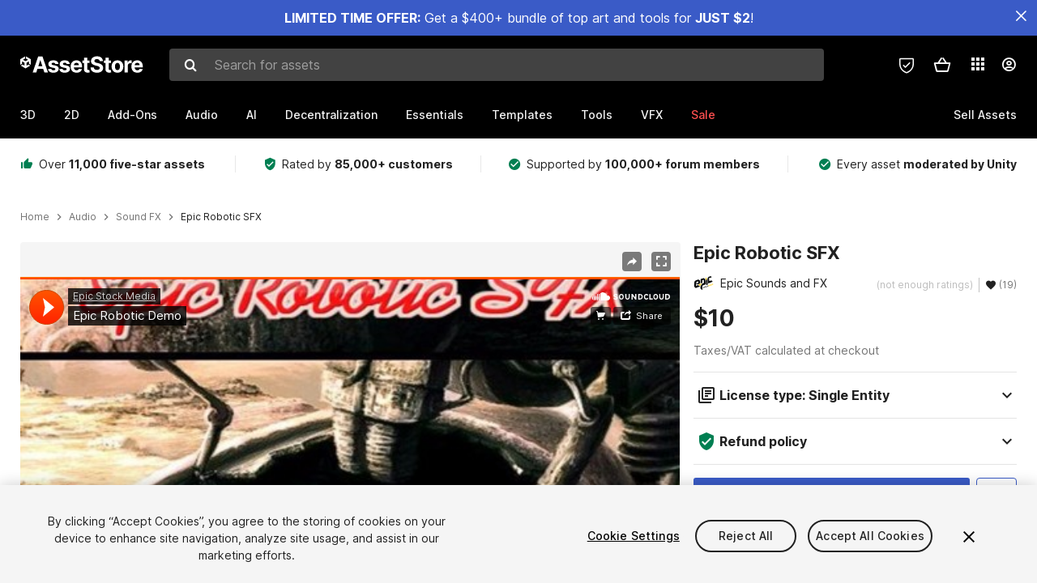

--- FILE ---
content_type: text/html; charset=utf-8
request_url: https://assetstore.unity.com/packages/audio/sound-fx/epic-robotic-sfx-36615
body_size: 37444
content:
<!DOCTYPE html>
<html lang="en">
<head>
    <meta content="text/html;charset=utf-8" http-equiv="Content-Type"/>
    <meta https-equiv="content-language" content="en">
    
        <meta content="width=device-width, initial-scale=1.0, maximum-scale=1.0, user-scalable=no" name="viewport"/>
    
    
    <meta http-equiv="X-UA-Compatible" content="IE=edge,chrome=1"/>
    <meta name="renderer" content="webkit"/>
    <title>Epic Robotic SFX | Audio Sound FX | Unity Asset Store</title>
    <meta name="keywords" content="Epic Robotic SFX,Audio/Sound FX"/>
    <meta name="description" content="Layer in the sounds of Epic Robotic SFX from Epic Sounds and FX for your next project. Browse all audio options on the Unity Asset Store."/>

    <meta property="og:url" content="https://assetstore.unity.com/packages/audio/sound-fx/epic-robotic-sfx-36615"/>
    <meta property="og:title" content="Epic Robotic SFX | Audio Sound FX | Unity Asset Store"/>
    <meta property="og:image" content="https://assetstorev1-prd-cdn.unity3d.com/key-image/dad7b017-dc90-4d2b-91fe-7755ed6fd4a3.jpg?v=1"/>
    <meta property="og:description" content="Layer in the sounds of Epic Robotic SFX from Epic Sounds and FX for your next project. Browse all audio options on the Unity Asset Store."/>
    <meta property="og:type" content="website"/>

    <meta name="twitter:card" content="summary_large_image">
    <meta name="twitter:site_name" content="Unity Asset Store"/>
    <meta name="twitter:title" content="Epic Robotic SFX | Audio Sound FX | Unity Asset Store"/>
    <meta name="twitter:description" content="Layer in the sounds of Epic Robotic SFX from Epic Sounds and FX for your next project. Browse all audio options on the Unity Asset Store."/>
    <meta name="twitter:image" content="https://assetstorev1-prd-cdn.unity3d.com/key-image/dad7b017-dc90-4d2b-91fe-7755ed6fd4a3.jpg?v=1"/>
    <meta property="twitter:site" content="@UnityAssetStore"/>

    <link rel="icon" type='image/x-icon' href='https://unity-assetstorev2-prd.storage.googleapis.com/cdn-origin/images/favicons/favicon.ico' />
    <link rel="apple-touch-icon" sizes="180x180" href="https://unity-assetstorev2-prd.storage.googleapis.com/cdn-origin/images/favicons/apple-touch-icon.png?v=1">

    <link rel="manifest" href="https://unity-assetstorev2-prd.storage.googleapis.com/cdn-origin/images/favicons/manifest.json?v=1">
    <link rel="mask-icon" href="https://unity-assetstorev2-prd.storage.googleapis.com/cdn-origin/images/favicons/favicon.svg?v=1">
    
        <link rel="canonical" href="https://assetstore.unity.com/packages/audio/sound-fx/epic-robotic-sfx-36615">
        
        
        
    

    <link rel = "alternate" hreflang="en" href="https://assetstore.unity.com/packages/audio/sound-fx/epic-robotic-sfx-36615">
    <link rel = "alternate" hreflang="zh" href="https://assetstore.unity.com/packages/audio/sound-fx/epic-robotic-sfx-36615?locale=zh-CN">
    <link rel = "alternate" hreflang="ko" href="https://assetstore.unity.com/packages/audio/sound-fx/epic-robotic-sfx-36615?locale=ko-KR">
    <link rel = "alternate" hreflang="ja" href="https://assetstore.unity.com/packages/audio/sound-fx/epic-robotic-sfx-36615?locale=ja-JP">
    <link rel = "alternate" href="https://assetstore.unity.com/packages/audio/sound-fx/epic-robotic-sfx-36615" hreflang="x-default">

    <meta name="apple-mobile-web-app-title" content="Unity Asset Store">
    <meta name="application-name" content="Unity Asset Store">
    <meta name="msapplication-config" content="https://unity-assetstorev2-prd.storage.googleapis.com/cdn-origin/images/favicons/browserconfig.xml?v=1">
    <meta name="theme-color" content="#ffffff">

    <meta name="google-site-verification" content="XlDlkGxLWCv86iUASAySCs0SIKFn0EWiLvxcIi-DppA">

    

    <script nonce="ke6mgF5xZ76zS296" type="text/javascript" charset="utf-8" src="https://unity-assetstorev2-prd.storage.googleapis.com/cdn-origin/bower_components/moment-2.29.4/min/moment.min.js?v=2" defer crossorigin></script>
    

    <script nonce="ke6mgF5xZ76zS296" type="text/javascript" charset="utf-8" src="https://unity-assetstorev2-prd.storage.googleapis.com/cdn-origin/bower_components/numbro-1.9.2/dist/numbro.min.js?v=2" defer crossorigin></script>
    

    

    
    
        
            <script type="application/ld+json">
                {
                    "@context": "https://schema.org/",
                    "@type": "Product",
                    "name": "Epic Robotic SFX",
                    "image": ["//assetstorev1-prd-cdn.unity3d.com/key-image/dad7b017-dc90-4d2b-91fe-7755ed6fd4a3.jpg"],
                    "description": "Layer in the sounds of Epic Robotic SFX from Epic Sounds and FX for your next project. Browse all audio options on the Unity Asset Store.",
                    "brand": {
                        "@type": "Thing",
                        "name": "Epic Sounds and FX"
                    },
                    "review": [
                    ],
                    "offers": {
                        "@type": "Offer",
                        "url": "https://assetstore.unity.com/packages/audio/sound-fx/epic-robotic-sfx-36615",
                        "priceCurrency": "USD",
                        "price": "10.00",
                        "availability": "https://schema.org/InStock"
                    }
                }
            </script>
        
        
            <script type="application/ld+json">
                {
                    "@context": "https://schema.org",
                    "@type": "BreadcrumbList",
                    "itemListElement": [
                    {
                        "@type": "ListItem",
                        "position": 1,
                        "name": "Home",
                        "item": "http://assetstore.unity.com"
                    }, 
                    {
                        "@type": "ListItem",
                        "position": 2,
                        "name": "Audio",
                        "item": "http://assetstore.unity.com/audio"
                    }, 
                    {
                        "@type": "ListItem",
                        "position": 3,
                        "name": "Sound FX",
                        "item": "http://assetstore.unity.com/audio/sound-fx"
                    }, 
                    {
                        "@type": "ListItem",
                        "position": 4,
                        "name": "Epic Robotic SFX",
                        "item": "http://assetstore.unity.com/packages/audio/sound-fx/epic-robotic-sfx-36615"
                    }
                ]
                }
            </script>
        
    

    <link rel="stylesheet" type="text/css" href="https://unity-assetstorev2-prd.storage.googleapis.com/cdn-origin/assets/as/app.css.3f45a1b653ef7b3b1b51.css" crossorigin><link rel="stylesheet" type="text/css" href="https://unity-assetstorev2-prd.storage.googleapis.com/cdn-origin/assets/as/commons.3f45a1b653ef7b3b1b51.css" crossorigin><link rel="stylesheet" type="text/css" href="https://unity-assetstorev2-prd.storage.googleapis.com/cdn-origin/assets/as/Product_ProductDetailController.3f45a1b653ef7b3b1b51.css" crossorigin><script nonce="ke6mgF5xZ76zS296" type="text/javascript">window.webpack_public_path = "https://unity-assetstorev2-prd.storage.googleapis.com/cdn-origin/assets/as/";</script><script nonce="ke6mgF5xZ76zS296" src="https://unity-assetstorev2-prd.storage.googleapis.com/cdn-origin/assets/as/commons.3f45a1b653ef7b3b1b51.en_US.i18n.js" type="text/javascript" defer crossorigin></script><script nonce="ke6mgF5xZ76zS296" src="https://unity-assetstorev2-prd.storage.googleapis.com/cdn-origin/assets/as/Product_ProductDetailController.3f45a1b653ef7b3b1b51.en_US.i18n.js" type="text/javascript" defer crossorigin></script><script nonce="ke6mgF5xZ76zS296" src="https://unity-assetstorev2-prd.storage.googleapis.com/cdn-origin/assets/as/browser_dll.10fcc6da1367e99ef2a2.bundle.js" type="text/javascript" defer crossorigin></script><script nonce="ke6mgF5xZ76zS296" src="https://unity-assetstorev2-prd.storage.googleapis.com/cdn-origin/assets/as/app.css.3f45a1b653ef7b3b1b51.bundle.js" type="text/javascript" defer crossorigin></script><script nonce="ke6mgF5xZ76zS296" src="https://unity-assetstorev2-prd.storage.googleapis.com/cdn-origin/assets/as/commons.3f45a1b653ef7b3b1b51.bundle.js" type="text/javascript" defer crossorigin></script><script nonce="ke6mgF5xZ76zS296" src="https://unity-assetstorev2-prd.storage.googleapis.com/cdn-origin/assets/as/Product_ProductDetailController.3f45a1b653ef7b3b1b51.bundle.js" type="text/javascript" defer crossorigin></script>

    <script nonce="ke6mgF5xZ76zS296" type="text/javascript" charset="utf-8" defer>
        window.dataLayer = window.dataLayer || [];
        const GlobalData = {
            event: 'dataLayer-initialized',
            user: {
                user_unity_id: undefined,
                user_logged_in: 'no',
                user_org_id: undefined,
                user_email_domain: undefined,
                user_is_new_customer: ''
            },
            environment: {
                environment_locale: 'en_US',
                environment_currency: 'USD',
                environment_country: 'US'
            },
        }

        
        
        

        
        window.dataLayer.push(GlobalData);

        
    </script>
    <!-- OneTrust Cookies Consent Notice start -->
    <script nonce="ke6mgF5xZ76zS296" src="https://cdn.cookielaw.org/scripttemplates/otSDKStub.js" data-domain-script="a9f5fcb3-4c7f-4bb7-93bf-7607ffbdabe0" charset="UTF-8" data-dLayer-ignore="true" data-document-language="true"></script>
    <script nonce="ke6mgF5xZ76zS296" >function OptanonWrapper(){}</script>
    <style id="onetrust-custom-style" media="all">
        #ot-sdk-btn-floating {
            display: none !important;
        }
    </style>
    <!-- OneTrust Cookies Consent Notice end -->
    
        <!-- Google Tag Manager -->
        <script nonce="ke6mgF5xZ76zS296">(function(w,d,s,l,i){w[l]=w[l]||[];w[l].push({'gtm.start':
        new Date().getTime(),event:'gtm.js'});var f=d.getElementsByTagName(s)[0],
        j=d.createElement(s),dl=l!='dataLayer'?'&l='+l:'';j.async=true;j.src=
        'https://www.googletagmanager.com/gtm.js?id='+i+dl;f.parentNode.insertBefore(j,f);
        })(window,document,'script','dataLayer','GTM-5V25JL6');</script>
        <!-- End Google Tag Manager -->
    

    <script nonce="ke6mgF5xZ76zS296" type="text/javascript" charset="utf-8" defer>
        // Init service worker
        if ('serviceWorker' in navigator) {
          // Register a service worker hosted at the root of the
          // site using a more restrictive scope.
          var swName = 'sw-main.js';
          if ("US" === 'CN') {
            swName = 'sw-china.js';
          }

          window.addEventListener('load', function() {
              navigator.serviceWorker.register('/public/assets/as/' + swName, {scope: '/'}).then(function(registration) {
                console.log('Service worker registration ' + swName + ' succeeded:', registration.scope);
              }).catch(function(error) {
                console.log('Service worker registration failed:', error);
              });
          });
        } else {
          console.log('Service worker not supported.');
        }
    </script>

    

</head>

<body onDragStart="return false"  style="">
    <!-- Login/Logout Passively -->
    
    <iframe id='rpiframe' name='rpiframe' src="https://assetstore.unity.com/public/pages/auth/rpiframe.html#client_id=asset_store_v2&amp;session_state=" width="0" height="0" border="0" style="width: 0;height: 0; border: none; display: none;"></iframe>
    <iframe id='opiframe' name='opiframe' src="https://api.unity.com/static/oauth2/opiframe.html" width="0" height="0" border="0" style="width: 0; height: 0; border: none; display: none;"></iframe>
    

    <script nonce="ke6mgF5xZ76zS296" type="text/javascript">
        var disableAutoLogin = false;
        function getCookie(a){a+="=";for(var d=document.cookie.split(";"),b=0;b<d.length;b++){var c=d[b].trim();if(0==c.indexOf(a))return c.substring(a.length,c.length)}return""};
        function receiveMessage(e) {
            if (disableAutoLogin) {
                return;
            }
            switch (e.data) {
              case "sessionLoggedIn":
                window.location = "/auth/login?redirect_to=%2Fpackages%2Faudio%2Fsound-fx%2Fepic-robotic-sfx-36615";
                break;
              case "sessionLoggedOut":
                window.location = "/auth/logout?redirect_to=%2Fpackages%2Faudio%2Fsound-fx%2Fepic-robotic-sfx-36615&_csrf=" + getCookie("_csrf");
                break;
              case "disableAutoLogin":
                disableAutoLogin = true;
                break;
            }
        }
        if (window.addEventListener) {
            window.addEventListener('message', receiveMessage);
        } else {
            window.attachEvent('onmessage', receiveMessage);
        }
    </script>
    <!-- End of Login/Logout Passively -->

    
    <div id="Product/ProductDetailController"><div class="QLHIx" data-reactroot="" data-reactid="1" data-react-checksum="-1901735849"><div class="_3Xq4g" data-reactid="2"><div class="_2dqvT" data-reactid="3"><div class="_14LIz v3" data-reactid="4"><div class="_1RD5-" data-reactid="5"><div class="_1jSYr banner" data-reactid="6"><div data-reactid="7"><a href="https://assetstore.unity.com/mega-bundles/quick-start" class="_2JJ1T site-wide-banner" data-reactid="8"></a><button aria-label="Close Announcement Bar" class="ifont ifont-close Itu84" data-reactid="9"></button></div></div><div class="_272DD" data-reactid="10"><a href="#main" class="_3FTyh r-qxG" aria-label="Skip to main content" data-reactid="11">Skip to main content</a><div class="_3Gzr1" data-reactid="12"><div class="_1YQn0 _2gTpe _2iSL3" data-reactid="13"><div class="_2IAtk" data-reactid="14"><a href="/" style="display:flex;height:32px;width:152px;" data-reactid="15"><img src="https://unity-assetstorev2-prd.storage.googleapis.com/cdn-origin/assets/as/views/common/components/Logo/src/unity-assetstore-logo-2024.efb282090038049ebe0f4b442a7817bc.svg" style="display:flex;height:32px;width:152px;" alt="Unity logo" data-reactid="16"/></a></div><div class="_1YQn0 _2x_3Z" data-reactid="17"><div class="_3uZvM" data-reactid="18"><div id="search-status" role="status" aria-live="assertive" aria-atomic="true" aria-relevant="additions text" class="sr-only" data-reactid="19"></div><div class="_3KrgM" data-reactid="20"><form action="" class="_1h8NA" data-reactid="21"><div class="DkwVu" data-reactid="22"><label class="_1sWP3" for="search-bar-input" data-reactid="23">Search for assets</label><input type="text" data-test="search-bar-input" id="search-bar-input" class="_3_gZI" value="" placeholder="Search for assets" role="combobox" aria-autocomplete="list" aria-controls="search-suggestion-list" aria-expanded="false" data-reactid="24"/><div class="ifont ifont-search _2GQj8" data-reactid="25"></div></div><span class="_2u4ro" data-reactid="26">Cancel</span></form></div><div class="_1y2OO _1eLhQ" data-test="search-bar-suggestions" data-reactid="27"><span data-reactid="28"></span></div></div></div><div class="_1WhbM" data-reactid="29"><div class="_3REwT" data-reactid="30"><div class="_12bQu" data-reactid="31"><div class="_3a-zh" data-reactid="32"><div class="wWQpa" data-reactid="33"><div class="_1P3NW _3tY8- _1yYrm" data-reactid="34"><div class="_2o4jV" data-reactid="35">Privacy Preferences</div></div><div class="_2mFYO" data-reactid="36"><button class="_3eXsS" aria-label="Privacy Preferences" data-reactid="37"><img class="PT0He" src="https://unity-assetstorev2-prd.storage.googleapis.com/cdn-origin/assets/as/styles/i/as/svgicons/shield-check.01a8f1edb1832c428add5fd7fac61485.svg" alt="Security" data-reactid="38"/></button></div></div></div><div class="_2tR4K wrapper-cartMini" id="header-menu-icon-cartMini" data-reactid="39"><div class="wWQpa" data-reactid="40"><div class="_1P3NW _3tY8- _2lElK" data-reactid="41"><div class="_2o4jV" data-reactid="42">Cart</div></div><button aria-label="Cart" class="_3-jib cartMini right-nav-element" role="button" data-reactid="43"><div class="kvXTJ cartMini ifont ifont-header-cartV2" data-reactid="44"></div></button></div></div><!-- react-empty: 45 --></div><div class="_2TB6l" data-reactid="46"><div class="wWQpa" data-reactid="47"><div class="_1P3NW _3tY8- _35Gpt" data-reactid="48"><div class="_2o4jV" data-reactid="49">Applications</div></div><div class="rZb4a" id="app-switcher-action" data-reactid="50"><button class="_3ruFB ifont ifont-icons-app-switcher right-nav-element" aria-controls="app-switcher-panel" aria-expanded="false" aria-haspopup="true" aria-label="Applications" id="app-switcher-trigger" data-reactid="51"></button></div></div><span id="app-switcher-panel" hidden="" role="menu" aria-labelledby="app-switcher-trigger" data-reactid="52"></span></div><div class="_1H_TU" data-reactid="53"><button class="button right-nav-element" data-test="avatar" aria-controls="user-menu-panel" aria-expanded="false" aria-haspopup="true" aria-label="User menu " id="user-menu-trigger" data-reactid="54"><div class="_3zLj8" data-reactid="55"><div class="QVMvL _1CaU_" data-reactid="56"><div class="ifont ifont-icons-accountV2 _2aZkK" data-reactid="57"></div></div></div></button><span id="user-menu-panel" hidden="" role="menu" aria-labelledby="user-menu-trigger" data-reactid="58"></span></div></div></div></div></div><!-- react-empty: 59 --><div class="_19tk1" data-test="navigation-items-container" data-reactid="60"><div class="_1YQn0" data-reactid="61"><div class="_1hC9u" data-reactid="62"><div class="_38QbF" data-reactid="63"><div class="_35wgC" data-reactid="64"><div class="HojNE" data-reactid="65"><button id="3d-main-nav-button" class="dF4_e main-nav-element _3OFKb" data-reactid="66">3D</button><button id="3d-main-nav-button-toggle" class="_36nKi" aria-label="Open 3D sub navigation" data-reactid="67"><div class="arrow-icon ifont ifont-icon-arrow-down" data-reactid="68"></div></button></div><div class="HojNE" data-reactid="69"><button id="2d-main-nav-button" class="dF4_e main-nav-element _3OFKb" data-reactid="70">2D</button><button id="2d-main-nav-button-toggle" class="_36nKi" aria-label="Open 2D sub navigation" data-reactid="71"><div class="arrow-icon ifont ifont-icon-arrow-down" data-reactid="72"></div></button></div><div class="HojNE" data-reactid="73"><button id="add-ons-main-nav-button" class="dF4_e main-nav-element _3OFKb" data-reactid="74">Add-Ons</button><button id="add-ons-main-nav-button-toggle" class="_36nKi" aria-label="Open Add-Ons sub navigation" data-reactid="75"><div class="arrow-icon ifont ifont-icon-arrow-down" data-reactid="76"></div></button></div><div class="HojNE" data-reactid="77"><button id="audio-main-nav-button" class="dF4_e main-nav-element _3OFKb" data-reactid="78">Audio</button><button id="audio-main-nav-button-toggle" class="_36nKi" aria-label="Open Audio sub navigation" data-reactid="79"><div class="arrow-icon ifont ifont-icon-arrow-down" data-reactid="80"></div></button></div><div class="HojNE" data-reactid="81"><button id="ai-main-nav-button" class="dF4_e main-nav-element _3OFKb" data-reactid="82">AI</button><button id="ai-main-nav-button-toggle" class="_36nKi" aria-label="Open AI sub navigation" data-reactid="83"><div class="arrow-icon ifont ifont-icon-arrow-down" data-reactid="84"></div></button></div><div class="HojNE" data-reactid="85"><button id="decentralization-main-nav-button" class="dF4_e main-nav-element _3OFKb" data-reactid="86">Decentralization</button><button id="decentralization-main-nav-button-toggle" class="_36nKi" aria-label="Open Decentralization sub navigation" data-reactid="87"><div class="arrow-icon ifont ifont-icon-arrow-down" data-reactid="88"></div></button></div><div class="HojNE" data-reactid="89"><button id="essentials-main-nav-button" class="dF4_e main-nav-element _3OFKb" data-reactid="90">Essentials</button><button id="essentials-main-nav-button-toggle" class="_36nKi" aria-label="Open Essentials sub navigation" data-reactid="91"><div class="arrow-icon ifont ifont-icon-arrow-down" data-reactid="92"></div></button></div><div class="HojNE" data-reactid="93"><button id="templates-main-nav-button" class="dF4_e main-nav-element _3OFKb" data-reactid="94">Templates</button><button id="templates-main-nav-button-toggle" class="_36nKi" aria-label="Open Templates sub navigation" data-reactid="95"><div class="arrow-icon ifont ifont-icon-arrow-down" data-reactid="96"></div></button></div><div class="HojNE" data-reactid="97"><button id="tools-main-nav-button" class="dF4_e main-nav-element _3OFKb" data-reactid="98">Tools</button><button id="tools-main-nav-button-toggle" class="_36nKi" aria-label="Open Tools sub navigation" data-reactid="99"><div class="arrow-icon ifont ifont-icon-arrow-down" data-reactid="100"></div></button></div><div class="HojNE" data-reactid="101"><button id="vfx-main-nav-button" class="dF4_e main-nav-element _3OFKb" data-reactid="102">VFX</button><button id="vfx-main-nav-button-toggle" class="_36nKi" aria-label="Open VFX sub navigation" data-reactid="103"><div class="arrow-icon ifont ifont-icon-arrow-down" data-reactid="104"></div></button></div><div class="dF4_e main-nav-element _2L09m" style="color:#ff5050;" data-reactid="105"><!-- react-text: 106 -->Sale<!-- /react-text --><button id="sale-main-nav-button-toggle" class="_36nKi sale-nav-element-toggle" aria-label="Open Sale sub navigation" data-reactid="107"><div class="arrow-icon ifont ifont-icon-arrow-down" data-reactid="108"></div></button><div class="_317tO" style="display:none;" data-reactid="109"><a class="_2KB4B sub-nav-element" href="/mega-bundles/quick-start" data-reactid="110">Quick Start Bundle</a><a class="_2KB4B sub-nav-element" href="/publisher-sale" data-reactid="111">Publisher of the Week</a><a class="_2KB4B sub-nav-element" href="/?new_sale=true&amp;orderBy=1" data-reactid="112">New release discounts</a></div></div><div class="dF4_e publisher-nav-element _3gSpv" data-reactid="113"><!-- react-text: 114 -->Sell Assets<!-- /react-text --><button id="publisher-main-nav-button-toggle" class="_36nKi idaCn" aria-label="Open Sell Assets sub navigation" data-reactid="115"><div class="arrow-icon ifont ifont-icon-arrow-down" data-reactid="116"></div></button></div></div></div></div></div></div></div></div></div><!-- react-empty: 117 --><div class="_1elDe _1YqM- dark" data-reactid="118"><div id="main-layout-scroller" class="_3Sq-B auto" style="margin-right:-50px;padding-right:50px;" data-reactid="119"><div class="_17DJ_ _3nwGa" style="margin-top:125px;" data-reactid="120"><div class="_2e1KM -Xmiy" data-reactid="121"><div class="_2N-D5" data-reactid="122"><div class="_17EkZ" data-reactid="123"><div class="_3vLCm" data-reactid="124"><div class="ifont ifont-thumb-up-alt _1j69K" data-reactid="125"></div><p data-reactid="126">Over <span>11,000 five-star assets</span></p></div><div class="_3vLCm" data-reactid="127"><div class="ifont ifont-verified-user _1j69K" data-reactid="128"></div><p data-reactid="129">Rated by <span>85,000+ customers</span></p></div><div class="_3vLCm" data-reactid="130"><div class="ifont ifont-check-circle _1j69K" data-reactid="131"></div><p data-reactid="132">Supported by <span>100,000+ forum members</span></p></div><div class="_3vLCm" data-reactid="133"><div class="ifont ifont-check-circle _1j69K" data-reactid="134"></div><p data-reactid="135">Every asset <span>moderated by Unity</span></p></div></div></div><main id="main" data-reactid="136"><div data-reactid="137"><div data-reactid="138"><div class="y0emW " style="padding:0px;" data-reactid="139"><nav class="OMTxQ dark" aria-label="Breadcrumb" role="navigation" data-reactid="140"><ol role="list" data-reactid="141"><li data-reactid="142"><a class="zJTLn" href="/" aria-label="Home" data-reactid="143">Home</a></li><li data-reactid="144"><div class="ifont ifont-chevron-right _37rco" aria-hidden="true" role="presentation" data-reactid="145"></div></li><li data-reactid="146"><a class="zJTLn breadcrumb-nav-element" href="/audio" role="listitem" aria-label="Audio" data-reactid="147">Audio</a></li><li data-reactid="148"><div class="ifont ifont-chevron-right _37rco" aria-hidden="true" role="presentation" data-reactid="149"></div></li><li data-reactid="150"><a class="zJTLn breadcrumb-nav-element" href="/audio/sound-fx" role="listitem" aria-label="Sound FX" data-reactid="151">Sound FX</a></li><li data-reactid="152"><div class="ifont ifont-chevron-right _37rco" aria-hidden="true" role="presentation" data-reactid="153"></div></li><li data-reactid="154"><div class="_2zuT2 breadcrumb-text" aria-current="page" role="listitem" data-reactid="155">Epic Robotic SFX</div></li></ol></nav><!-- react-empty: 156 --><div class="_1Ngd4 " data-reactid="157"><div class=" _3IVDU _1g7Aa _2gOgE _2pY0P wnn-Y" data-reactid="158"><div class="_25Ksj" data-reactid="159"><div class="_3VuGa _28f9f" role="region" aria-roledescription="carousel" aria-label="Epic Robotic SFX image gallery" data-reactid="160"><div class="_3hIWG" tabindex="0" data-reactid="161"><button aria-label="Share" class="_2oOZ-" data-reactid="162"><div class="_12ckl ifont ifont-pdpshare" data-reactid="163"></div></button><button aria-label="Fullscreen" class="_33YTQ" data-reactid="164"><div class="IZ5ES ifont ifont-fullscreen" data-reactid="165"></div></button><div data-reactid="166"><div aria-live="assertive" aria-atomic="true" class="sr-only" data-reactid="167">Active slide: 1 of 7</div><div id="gallery-slide-active" role="group" aria-roledescription="slide" aria-label="Active slide: 1 of 7" aria-current="true" aria-hidden="false" class="zYbh4" data-reactid="168"><div class="_35r8H" data-reactid="169"><div class="_3DiyQ" data-reactid="170"><iframe allowfullscreen="" class="_1vFNZ" src="https://w.soundcloud.com/player/?visual=true&amp;url=https%3A%2F%2Fapi.soundcloud.com%2Ftracks%2F241867543&amp;show_artwork=true" title="Video 1 of 7" aria-label="Video 1 of 7" tabindex="0" role="region" data-reactid="171"></iframe></div></div><div class="_3FwS4" data-reactid="172"><div class="_2lVsv" data-reactid="173"><!-- react-text: 174 -->1<!-- /react-text --><!-- react-text: 175 -->/<!-- /react-text --><!-- react-text: 176 -->7<!-- /react-text --></div></div><!-- react-text: 177 --><!-- /react-text --></div></div><button class="_3rJov" aria-label="Next slide" aria-controls="gallery-viewer" type="button" data-reactid="178"><div class="_23uwk ifont ifont-gallery-chevron-right" aria-hidden="true" data-reactid="179"></div></button></div><div class="strip-wrapper" data-reactid="180"><div class="_1x30d" data-reactid="181"><div class="antpl" data-reactid="182"><div id="thumbnail-group-1-page" class="_1IbKK" role="tabpanel" aria-roledescription="carousel" aria-label="Image carousel" data-reactid="183"><div class="_16rEX" style="left:0;" data-reactid="184"><button class="_10GvD" aria-hidden="false" aria-current="true" aria-label="Video thumbnail, 1 of 7" data-reactid="185"><div class="nEbt6 soundcloud cUTBd" style="background-image:url(&quot;//assetstorev1-prd-cdn.unity3d.com/package-screenshot/4ac47e8f-5c68-457d-b311-85afd3674465_thumb.png&quot;);" data-reactid="186"><div class="_1aX9m ifont ifont-media-play" aria-hidden="true" data-reactid="187"></div></div></button><button class="_10GvD" aria-hidden="true" aria-label="Image thumbnail, 2 of 7" data-reactid="188"><div class="fynWi" data-reactid="189"></div><div class="nEbt6 screenshot" style="background-image:url(&quot;//assetstorev1-prd-cdn.unity3d.com/key-image/dad7b017-dc90-4d2b-91fe-7755ed6fd4a3.jpg&quot;);" data-reactid="190"></div></button><button class="_10GvD" aria-hidden="true" aria-label="Image thumbnail, 3 of 7" data-reactid="191"><div class="fynWi" data-reactid="192"></div><div class="nEbt6 screenshot" style="background-image:url(&quot;//assetstorev1-prd-cdn.unity3d.com/package-screenshot/036fa34e-d630-4b58-9fb2-f9f0ab6b0423_thumb.jpg&quot;);" data-reactid="193"></div></button><button class="_10GvD" aria-hidden="true" aria-label="Image thumbnail, 4 of 7" data-reactid="194"><div class="fynWi" data-reactid="195"></div><div class="nEbt6 screenshot" style="background-image:url(&quot;//assetstorev1-prd-cdn.unity3d.com/package-screenshot/6e4abf33-f45c-46a0-b14c-01919c9d67b6_thumb.jpg&quot;);" data-reactid="196"></div></button><button class="_10GvD" aria-hidden="true" aria-label="Image thumbnail, 5 of 7" data-reactid="197"><div class="fynWi" data-reactid="198"></div><div class="nEbt6 screenshot" style="background-image:url(&quot;//assetstorev1-prd-cdn.unity3d.com/package-screenshot/e04759e9-8760-4662-8185-914f853d950b_thumb.jpg&quot;);" data-reactid="199"></div></button><button class="_10GvD" aria-hidden="true" aria-label="Image thumbnail, 6 of 7" data-reactid="200"><div class="fynWi" data-reactid="201"></div><div class="nEbt6 screenshot" style="background-image:url(&quot;//assetstorev1-prd-cdn.unity3d.com/package-screenshot/61ebc785-7c1f-4ef7-8690-1d079ee72539_thumb.jpg&quot;);" data-reactid="202"></div></button><button class="_10GvD" aria-hidden="true" aria-label="Image thumbnail, 7 of 7" data-reactid="203"><div class="fynWi" data-reactid="204"></div><div class="nEbt6 screenshot" style="background-image:url(&quot;//assetstorev1-prd-cdn.unity3d.com/package-screenshot/ac12e4ee-595b-4352-a106-f897891f2047_thumb.jpg&quot;);" data-reactid="205"></div></button></div></div></div><div class="NtVud" data-reactid="206"><button class="XXqUO wYIww" aria-label="Previous slide" aria-controls="thumbnail-group-1-page" type="button" data-reactid="207"><div class="_23uwk ifont ifont-gallery-arrow-left" aria-hidden="true" data-reactid="208"></div></button><div class="RtNXe" role="tablist" aria-label="Thumbnail navigation" data-reactid="209"></div><button class="XXqUO B_fRF" aria-label="Next slide" aria-controls="thumbnail-group-1-page" type="button" data-reactid="210"><div class="_23uwk ifont ifont-gallery-arrow-right" aria-hidden="true" data-reactid="211"></div></button></div></div></div></div></div><div class="_3NmBa VLu4K" role="tablist" aria-orientation="horizontal" aria-label="Product Information Tabs" data-reactid="212"><button id="description" role="tab" aria-selected="true" aria-controls="description-panel" tabindex="0" class="_2JwHn _1mh4w" data-reactid="213"><span data-reactid="214"><!-- react-text: 215 -->Overview<!-- /react-text --></span></button><button id="content" role="tab" aria-selected="false" aria-controls="content-panel" tabindex="-1" class="_2JwHn" data-reactid="216"><span data-reactid="217"><!-- react-text: 218 -->Package Content<!-- /react-text --></span></button><button id="releases" role="tab" aria-selected="false" aria-controls="releases-panel" tabindex="-1" class="_2JwHn" data-reactid="219"><span data-reactid="220"><!-- react-text: 221 -->Releases<!-- /react-text --></span></button><button id="reviews" role="tab" aria-selected="false" aria-controls="reviews-panel" tabindex="-1" class="_2JwHn" data-reactid="222"><span data-reactid="223"><!-- react-text: 224 -->Reviews<!-- /react-text --></span></button><button id="publisher" role="tab" aria-selected="false" aria-controls="publisher-panel" tabindex="-1" class="_2JwHn" data-reactid="225"><span data-reactid="226"><!-- react-text: 227 -->Publisher info<!-- /react-text --></span></button><button id="asset_quality" role="tab" aria-selected="false" aria-controls="asset_quality-panel" tabindex="-1" class="_2JwHn" data-reactid="228"><span data-reactid="229"><i class="ifont ifont-check-badge _1Vs64" data-reactid="230"></i><!-- react-text: 231 -->Asset Quality<!-- /react-text --></span></button></div><div class="_3MR2i pc" data-reactid="232"><div role="tabpanel" id="description-panel" aria-labelledby="description" tabindex="0" data-reactid="233"><div class="_1_3uP _1rkJa" data-reactid="234"></div></div><div role="tabpanel" id="content-panel" aria-labelledby="content" hidden="" tabindex="0" data-reactid="235"></div><div role="tabpanel" id="releases-panel" aria-labelledby="releases" hidden="" tabindex="0" data-reactid="236"></div><div role="tabpanel" id="reviews-panel" aria-labelledby="reviews" hidden="" tabindex="0" data-reactid="237"></div><div role="tabpanel" id="publisher-panel" aria-labelledby="publisher" hidden="" tabindex="0" data-reactid="238"></div><div role="tabpanel" id="asset_quality-panel" aria-labelledby="asset_quality" hidden="" tabindex="0" data-reactid="239"></div><div class="_29_iB" data-reactid="240"><button class="_4Ln7f" data-reactid="241"><!-- react-text: 242 -->Report this asset<!-- /react-text --><div class="ifont ifont-flag _1vUrY" data-reactid="243"></div></button></div></div></div><div class=" _3ZV2G m3_2T _9EVz3 _2CNUL wnn-Y" data-reactid="244"><div class="_2-4Q8" data-reactid="245"><h1 class="cfm2v" data-reactid="246">Epic Robotic SFX</h1><div class="_35I9i" data-reactid="247"><div class="_1zdTc" data-reactid="248"><a class="_86oP7" href="/publishers/11797" target="_self" rel="noopener noreferrer" data-reactid="249"><div class="_3efaG" style="background-image:none;" data-reactid="250"><div class="_2saTU" data-reactid="251">EF</div></div><div class="U9Sw1" data-reactid="252">Epic Sounds and FX</div></a></div><div class="_2u5LA" data-reactid="253"><div class="_2_XAG" data-reactid="254"><div class="_3SaEc _2gRcU _31fUb default" data-reactid="255">(not enough ratings)</div></div><div class="wWQpa" data-reactid="256"><div class="_2G7g_ _1P3NW _3tY8-" data-reactid="257"><div class="cLbTA" style="width:150px;" data-reactid="258">19 users have favourite this asset</div></div><div class="_3EMPt" data-reactid="259"><div class="ifont ifont-favorite drc67" data-reactid="260"></div><div data-reactid="261">(19)</div></div></div></div></div><div class="_3cZr3" data-reactid="262"><div data-test="product-detail-price-label" class="_1nBli" data-reactid="263"><div class="VBYzD _2dJNG _7RsKS" data-reactid="264"><div class="_3Yjml" data-reactid="265"><div class="mErEH _223RA" data-reactid="266">$11</div></div></div></div><div class="_1SzFv" data-reactid="267"><!-- react-text: 268 -->Taxes/VAT calculated at checkout<!-- /react-text --></div><div class="_3lKf4" style="border-top:solid 1px var(--color-collapse-border);margin-top:1rem;" data-reactid="269"><h2 class="_32O8H _2NQ0d" data-reactid="270"><button id="collapse-header-license" class="z0ew7 _3-Uzo" aria-expanded="false" aria-controls="collapse-panel-license" type="button" data-reactid="271"><div class="_3YdFL" data-reactid="272"><div style="color:var(--color-font-light);width:2rem;" class="" data-reactid="273"><div class="ifont ifont-license-icon" style="font-size:1.5rem;" data-reactid="274"></div></div><h2 class="_3zYqZ" data-reactid="275"><strong data-reactid="276">License type: Single Entity</strong></h2></div><i class="_2NQ0d ifont ifont-icon-arrow-up _2NQ0d" style="transform:rotate(180deg);" data-test="collapse-arrow-icon-license" data-reactid="277"></i></button></h2><div id="collapse-panel-license" role="region" aria-labelledby="collapse-header-license" class="_1RlcV _2NQ0d" style="height:0;overflow:hidden;opacity:0;" aria-hidden="true" data-reactid="278"><div class="_2XtgH" data-reactid="279"><div class="_330WB" role="radiogroup" aria-label="Select license type" data-reactid="280"><div class="_2qHvv medium" data-reactid="281"><button aria-label="Single Entity" role="radio" class="ubwet _2OWZd" aria-checked="true" data-reactid="282"><div class="_gdb6" data-reactid="283"><div class="_2OWZd" data-reactid="284"></div></div></button><div class="_3pTTN" data-reactid="285"><div class="_3_GB5" data-reactid="286"><!-- react-text: 287 -->Single Entity<!-- /react-text --></div><div class="_1Wz-Y" data-reactid="288">Recommended for individuals and small businesses. </div></div></div><div class="_2qHvv medium" data-reactid="289"><button aria-label="Multi Entity" role="radio" class="ubwet" aria-checked="false" data-reactid="290"></button><div class="_3pTTN" data-reactid="291"><div class="_3_GB5" data-reactid="292"><!-- react-text: 293 -->Multi Entity<!-- /react-text --></div><div class="_1Wz-Y" data-reactid="294">Recommended for large enterprises working across multiple locations. </div></div></div></div><button class="_24uUe" data-reactid="295"> See details.</button></div></div></div><div class="_3lKf4" style="margin-top:0px;border-top:solid 1px var(--color-collapse-border);border-bottom:solid 1px var(--color-collapse-border);" data-reactid="296"><h2 class="_32O8H _2NQ0d" data-reactid="297"><button id="collapse-header-refunds_policy" class="z0ew7 _3-Uzo" aria-expanded="false" aria-controls="collapse-panel-refunds_policy" type="button" data-reactid="298"><div class="_3YdFL" data-reactid="299"><div style="color:var(--color-font-light);width:2rem;" class="" data-reactid="300"><div class="ifont ifont-refund-badge _1NAqv" data-reactid="301"></div></div><h2 class="_3zYqZ" data-reactid="302"><strong data-reactid="303">Refund policy</strong></h2></div><i class="_2NQ0d ifont ifont-icon-arrow-up _2NQ0d" style="transform:rotate(180deg);" data-test="collapse-arrow-icon-refunds_policy" data-reactid="304"></i></button></h2><div id="collapse-panel-refunds_policy" role="region" aria-labelledby="collapse-header-refunds_policy" class="_1RlcV _2NQ0d" style="height:0;overflow:hidden;opacity:0;" aria-hidden="true" data-reactid="305"><div style="padding-bottom:1rem;" data-reactid="306"><!-- react-text: 307 -->This asset is covered by the Unity Refund Policy. Please see the <!-- /react-text --><a href="https://unity.com/legal/as-terms" target="_blank" data-reactid="308"><!-- react-text: 309 -->EULA<!-- /react-text --></a><!-- react-text: 310 --> for details.<!-- /react-text --></div></div></div><div class="_3G8nD" data-reactid="311"><div class="_27R7z" data-reactid="312"><div id="product-detail-add-to-cart-button-v2" data-test="product-detail-add-to-cart-button" class="_2gEL_" data-reactid="313"><div class="_6dtXD Kw2DP _1CXMR" data-reactid="314"><div class="rxLsd Zo1do normal" data-reactid="315"><div class="lBd2C _1ICpw" data-reactid="316"></div><div class="lBd2C _39UJ7" data-reactid="317"></div><div class="lBd2C _1Uvup" data-reactid="318"></div></div></div></div><button data-test="product-detail-add-to-favorites-button" aria-label="Add to Favorite" class="_3UE3J MtRkn auto Cdm9P" data-reactid="319"><div class="ifont ifont-favorite-border _2BlZ3" style="pointer-events:none;" data-reactid="320"></div><div style="pointer-events:none;" class="_2V-G7" data-reactid="321"></div></button></div><!-- react-empty: 322 --></div></div><div class="D4rhD" data-reactid="323"><div class="OJodR" data-reactid="324">Secure checkout:</div><div class="_1wlN0" data-reactid="325"><img src="https://unity-assetstorev2-prd.storage.googleapis.com/cdn-origin/assets/as/styles/i/payment.cce5cbcf5c964311190f0cf419d4ba2f.png" alt="Supported payment methods: Visa, Mastercard, Maestro, Paypal, Amex" data-reactid="326"/></div></div><!-- react-empty: 327 --><!-- react-empty: 328 --></div><div data-reactid="329"><div class="_2nw25" data-reactid="330"><div class="_27124 product-license_agreement" data-reactid="331"><h4 class="_2do_K" data-reactid="332"><!-- react-text: 333 -->License agreement<!-- /react-text --></h4><a class="SoNzt" href="https://unity.com/legal/as-terms" target="_blank" rel="noopener noreferrer nofollow" data-reactid="334">Standard Unity Asset Store EULA</a></div><div class="_27124 product-license" data-reactid="335"><h4 class="_2do_K" data-reactid="336"><!-- react-text: 337 -->License type<!-- /react-text --></h4><button class="SoNzt _2vCmH" data-reactid="338">Extension Asset</button></div><div class="_27124 product-size" data-reactid="339"><h4 class="_2do_K" data-reactid="340"><!-- react-text: 341 -->File size<!-- /react-text --></h4><div class="SoNzt" data-reactid="342">52.3 MB</div></div><div class="_27124 product-version" data-reactid="343"><h4 class="_2do_K" data-reactid="344"><!-- react-text: 345 -->Latest version<!-- /react-text --></h4><div class="SoNzt" data-reactid="346">1.1</div></div><div class="_27124 product-date" data-reactid="347"><h4 class="_2do_K" data-reactid="348"><!-- react-text: 349 -->Latest release date<!-- /react-text --></h4><div class="SoNzt" data-reactid="350">Aug 9, 2016</div></div><div class="_27124 product-support_version" data-reactid="351"><h4 class="_2do_K" data-reactid="352"><!-- react-text: 353 -->Original Unity version<!-- /react-text --><div class="_1QL-5" data-reactid="354"><div class="wWQpa tooltip-default" data-reactid="355"><div class="hovered-wrapper" tabindex="0" aria-describedby="tooltip-ove2acfpv" data-reactid="356"><div class="ifont ifont-help-outline _3_gzI" data-reactid="357"></div></div></div></div></h4><div class="SoNzt" data-reactid="358">3.5.7</div></div><div class="_27124 product-support" data-reactid="359"><h4 class="_2do_K" data-reactid="360"><!-- react-text: 361 -->Support<!-- /react-text --></h4><a class="SoNzt" href="https://epicstockmedia.com" target="_blank" rel="noopener noreferrer nofollow" data-reactid="362">Visit site</a></div></div><div class="_2NgJu" style="border:none;" data-reactid="363"><div class="_3w0DH" data-reactid="364"><h2 class="_2fPzh" style="font-size:16px;font-weight:600;color:var(--color-font-header);" data-reactid="365">Related keywords</h2></div><div class="_1B-VL" style="padding:0px 0.5rem;overflow:visible;" data-reactid="366"><div class="gAs1z" data-reactid="367"><div class="_34rqj _3JkgG" data-reactid="368"><a class="Eh1GG _15pcy" href="/?q=Loop" target="_blank" rel="noopener noreferrer" data-reactid="369">Loop</a><a class="Eh1GG _15pcy" href="/?q=Sci-Fi" target="_blank" rel="noopener noreferrer" data-reactid="370">Sci-Fi</a><a class="Eh1GG _15pcy" href="/?q=Fantasy" target="_blank" rel="noopener noreferrer" data-reactid="371">Fantasy</a><a class="Eh1GG _15pcy" href="/?q=UI SFX" target="_blank" rel="noopener noreferrer" data-reactid="372">UI SFX</a><a class="Eh1GG _15pcy" href="/?q=Power-Up SFX" target="_blank" rel="noopener noreferrer" data-reactid="373">Power-Up SFX</a><a class="Eh1GG _15pcy" href="/?q=Voice" target="_blank" rel="noopener noreferrer" data-reactid="374">Voice</a><a class="Eh1GG _15pcy" href="/?q=8-bit" target="_blank" rel="noopener noreferrer" data-reactid="375">8-bit</a><a class="Eh1GG _15pcy" href="/?q=SFX" target="_blank" rel="noopener noreferrer" data-reactid="376">SFX</a><a class="Eh1GG _15pcy" href="/?q=Royalty Free" target="_blank" rel="noopener noreferrer" data-reactid="377">Royalty Free</a></div></div></div></div></div></div></div></div><div style="background-color:var(--color-bg-gray-5);padding:30px 0;" data-reactid="378"><div class="y0emW " data-reactid="379"></div></div></div><!-- react-empty: 380 --></div></main></div><div class="_3Q5ld" data-reactid="381"><div class="_1X0oW" data-reactid="382"><div class="fzk-q" data-reactid="383"><div class="_18mpW ifont ifont-icon-benefits-assets" data-reactid="384"></div><div class="_1ufGL" data-reactid="385"><div class="_1DnSD" data-reactid="386">Quality assets</div><div class="_1xX0p" data-reactid="387">Over 11,000 five-star assets</div></div></div><div class="fzk-q" data-reactid="388"><div class="_18mpW ifont ifont-icon-benefits-trusted" data-reactid="389"></div><div class="_1ufGL" data-reactid="390"><div class="_1DnSD" data-reactid="391">Trusted</div><div class="_1xX0p" data-reactid="392">Rated by 85,000+ customers</div></div></div><div class="fzk-q" data-reactid="393"><div class="_18mpW ifont ifont-icon-benefits-support" data-reactid="394"></div><div class="_1ufGL" data-reactid="395"><div class="_1DnSD" data-reactid="396">Community support</div><div class="_1xX0p" data-reactid="397">Supported by 100,000+ forum members</div></div></div></div></div><div class="_1F2cu" data-reactid="398"><div class="_3RgsN" data-reactid="399"><div class="_2J8pX" data-reactid="400"><div class="_3rNjo" data-reactid="401"><img src="https://unity-assetstorev2-prd.storage.googleapis.com/cdn-origin/assets/as/views/common/components/Logo/src/unity-logo-new.b1cda6fd4d3f21c06422c92866cb5d7b.svg" style="display:flex;height:32px;width:92px;" alt="Unity logo" data-reactid="402"/></div><div class="_1BMTd" data-reactid="403"><div class="_2BgTx" data-reactid="404"><div class="_1XPk6" data-reactid="405"><h2 class="_2fafH" id="language-selector" data-reactid="406">Language</h2><button class="_13h_Q _39syA en_US footer-nav-element" data-test="language-en-US" data-reactid="407">English</button><button class="_13h_Q _39syA en_US footer-nav-element" data-test="language-zh-CN" data-reactid="408">简体中文</button><button class="_13h_Q _39syA en_US footer-nav-element" data-test="language-ko-KR" data-reactid="409">한국어</button><button class="_13h_Q _39syA en_US footer-nav-element" data-test="language-ja-JP" data-reactid="410">日本語</button></div><div class="_1XPk6" data-reactid="411"><div class="_1XPk6" data-reactid="412"><h2 class="_2fafH" data-reactid="413">Sell Assets on Unity</h2><a class="_13h_Q EJ5it footer-nav-element" href="/publishing/publish-and-sell-assets" target="_self" rel="noopener noreferrer" data-reactid="414">Sell Assets</a><a class="_13h_Q EJ5it footer-nav-element" href="/publishing/submission-guidelines" target="_self" rel="noopener noreferrer" data-reactid="415">Submission Guidelines</a><a class="_13h_Q EJ5it footer-nav-element" href="/packages/category/asset-store-tools-115" target="_self" rel="noopener noreferrer" data-reactid="416">Asset Store Tools</a><a class="_13h_Q EJ5it footer-nav-element" href="https://publisher.unity.com" target="_blank" rel="noopener noreferrer" data-reactid="417">Publisher Login</a><a class="_13h_Q EJ5it footer-nav-element" href="https://support.unity.com/hc/en-us/sections/201163815-Asset-Store-Publishers" target="_blank" rel="noopener noreferrer" data-reactid="418">FAQ</a></div></div><div class="_1XPk6" data-reactid="419"><div class="_1XPk6" data-reactid="420"><h2 class="_2fafH" data-reactid="421">Discover</h2><a class="_13h_Q EJ5it footer-nav-element" href="/lists/hottest-packages-46926" target="_self" rel="noopener noreferrer" data-reactid="422">Most Popular Assets</a><a class="_13h_Q EJ5it footer-nav-element" href="/top-assets/top-free" target="_self" rel="noopener noreferrer" data-reactid="423">Top Free Assets</a><a class="_13h_Q EJ5it footer-nav-element" href="/top-assets/top-paid" target="_self" rel="noopener noreferrer" data-reactid="424">Top Paid Assets</a><a class="_13h_Q EJ5it footer-nav-element" href="https://blog.unity.com/topic/asset-store" target="_blank" rel="noopener noreferrer" data-reactid="425">Asset Store Blog</a></div></div><div class="_1XPk6" data-reactid="426"><div class="_1XPk6" data-reactid="427"><h2 class="_2fafH" data-reactid="428">Affiliate Program</h2><a class="_13h_Q EJ5it footer-nav-element" href="https://unity.com/affiliates" target="_blank" rel="noopener noreferrer" data-reactid="429">Membership</a><a class="_13h_Q EJ5it footer-nav-element" href="/linkmaker" target="_self" rel="noopener noreferrer" data-reactid="430">Link Maker</a><a class="_13h_Q EJ5it footer-nav-element" href="https://phgconsole.performancehorizon.com/login/unitytechnologies/en" target="_blank" rel="noopener noreferrer" data-reactid="431">Affiliate Id</a></div></div><div class="_1XPk6" data-reactid="432"><div class="_1aMWk footer" data-reactid="433"><h2 class="Lt-Qx _1rUpb" data-reactid="434">Get Asset Store news</h2><div data-reactid="435"><div class="Lt-Qx _1wdiz _2BTG0" data-reactid="436"><div class="_1POYQ" data-reactid="437"><label class="_2aK4g" for="signup_new_email" data-reactid="438"><!-- react-text: 439 -->Email<!-- /react-text --><!-- react-text: 440 -->*<!-- /react-text --></label><input type="text" id="signup_new_email" class="_1DV4-" placeholder="Your email" value="" data-reactid="441"/></div><button class="_1amP4" data-reactid="442">Sign up</button></div><div aria-live="polite" data-reactid="443"></div></div><div class="" tabindex="-1" aria-live="assertive" aria-atomic="true" data-reactid="444"></div></div></div></div><div class="_2BgTx" data-reactid="445"><div class="_1XPk6" data-reactid="446"><div class="_1XPk6" data-reactid="447"><h2 class="_2fafH" data-reactid="448">Help</h2><a class="_13h_Q EJ5it footer-nav-element" href="https://support.unity.com/hc/en-us/categories/201253946-Asset-Store" target="_blank" rel="noopener noreferrer" data-reactid="449">FAQ</a><a class="_13h_Q EJ5it footer-nav-element" href="https://support.unity.com/hc/en-us/requests/new?ticket_form_id=65905" target="_blank" rel="noopener noreferrer" data-reactid="450">Customer Service</a></div></div><div class="_1XPk6" data-reactid="451"><div class="_1XPk6" data-reactid="452"><h2 class="_2fafH" data-reactid="453">Feedback</h2><button class="_13h_Q EJ5it footer-nav-element" tabindex="0" rel="noopener noreferrer" data-reactid="454">Leave Feedback</button></div></div><div class="_1XPk6" data-reactid="455"><div class="_1XPk6" data-reactid="456"><h2 class="_2fafH" data-reactid="457">Partners Program</h2><a class="_13h_Q EJ5it footer-nav-element" href="https://unity.com/partners/verified-solutions" target="_blank" rel="noopener noreferrer" data-reactid="458">Partners</a></div></div><div class="_1XPk6" data-reactid="459"><div class="_1XPk6" data-reactid="460"><h2 class="_2fafH" data-reactid="461">Download</h2><a class="_13h_Q EJ5it footer-nav-element" href="https://store.unity.com/download-nuo" target="_blank" rel="noopener noreferrer" data-reactid="462">Get Unity</a><a class="_13h_Q EJ5it footer-nav-element" href="https://unity.com/releases/editor/archive" target="_blank" rel="noopener noreferrer" data-reactid="463">Download Archive</a><a class="_13h_Q EJ5it footer-nav-element" href="https://unity.com/releases/editor/beta" target="_blank" rel="noopener noreferrer" data-reactid="464">Beta Program</a></div></div><div class="_1XPk6 follow" data-reactid="465"><div class="HRY6f" data-reactid="466"><h2 class="_2fafH" data-reactid="467">Follow the Asset Store</h2><div class="_2v4Jq" data-reactid="468"><a class="_3lVTH" href="https://www.youtube.com/user/AssetStore" target="_blank" rel="noopener noreferrer" aria-label="Youtube" data-reactid="469"><span class="ifont ifont-footer-youtube -creY" data-reactid="470"></span></a><a class="_3lVTH" href="https://twitter.com/AssetStore" target="_blank" rel="noopener noreferrer" aria-label="Twitter" data-reactid="471"><span class="ifont ifont-footer-twitter -creY" data-reactid="472"></span></a><a class="_3lVTH" href="https://www.instagram.com/explore/tags/assetstore/" target="_blank" rel="noopener noreferrer" aria-label="Instagram" data-reactid="473"><span class="ifont ifont-footer-instagram -creY" data-reactid="474"></span></a></div></div></div></div></div></div><div class="_1p75_" data-reactid="475"><div class="Dqr6t" data-reactid="476"><div data-test="currency-select-field-mobile" class="_8WK5S _3csMM _1Pwh9 _3KpY4" data-reactid="477"><label id="currency-combo-label" for="currency-combo" class="_1KDjf" data-reactid="478">Currency</label><button id="currency-combo" role="combobox" aria-expanded="false" aria-haspopup="listbox" aria-controls="dropdown-currency-combo-listbox" aria-activedescendant="dropdown-currency-combo-option-0" aria-label="Currency: USD" class="Y1yB6" data-test="select-field-button" data-reactid="479"><div class="_1cSsg" data-reactid="480"><div id="selected-label-currency-combo" class="_1ofYm" data-reactid="481">USD</div><div class="ifont ifont-chevron _7ibQa" data-reactid="482"></div></div></button></div></div></div><div class="_1UdeE" data-reactid="483"><div data-reactid="484"><div data-test="footer-terms" class="_3vDBQ" data-reactid="485"><div class="_26hHj" data-reactid="486">Copyright © 2026 Unity Technologies</div><div class="_26hHj" style="margin-right:16px;" data-reactid="487">All prices are exclusive of tax</div></div><div data-test="footer-terms" class="_3vDBQ" data-reactid="488"><a class="EJ5it" href="https://unity.com/legal" target="_blank" rel="noopener noreferrer" data-reactid="489">Legal</a><a class="EJ5it" href="https://unity.com/legal/privacy-policy" target="_blank" rel="noopener noreferrer" data-reactid="490">Privacy Policy</a><a class="EJ5it" href="https://unity.com/legal/as-terms" target="_blank" rel="noopener noreferrer" data-reactid="491">Terms of Service and EULA</a><a class="EJ5it" href="https://unity.com/legal/cookie-policy" target="_blank" rel="noopener noreferrer" data-reactid="492">Cookies</a><a class="EJ5it" href="/sitemap" target="_blank" rel="noopener noreferrer" data-reactid="493">Site Map</a><a class="EJ5it" href="https://unity.com/legal/do-not-sell-my-personal-information" target="_blank" rel="noopener noreferrer" data-reactid="494">Do Not Sell Or Share My Personal Information</a><svg version="1.1" id="Layer_1" xmlns="http://www.w3.org/2000/svg" x="0px" y="0px" width="30" height="14" viewBox="0 0 30 14" style="padding-right:4px;" data-reactid="495"><g data-reactid="496"><g id="final---dec.11-2020_1_" data-reactid="497"><g id="_x30_208-our-toggle_2_" transform="translate(-1275.000000, -200.000000)" data-reactid="498"><g id="Final-Copy-2_2_" transform="translate(1275.000000, 200.000000)" data-reactid="499"><path fill-rule="evenodd" clip-rule="evenodd" fill="#FFFFFF" d="M7.4,12.8h6.8l3.1-11.6H7.4C4.2,1.2,1.6,3.8,1.6,7S4.2,12.8,7.4,12.8z" data-reactid="500"></path></g></g></g><g id="final---dec.11-2020" data-reactid="501"><g id="_x30_208-our-toggle" transform="translate(-1275.000000, -200.000000)" data-reactid="502"><g id="Final-Copy-2" transform="translate(1275.000000, 200.000000)" data-reactid="503"><path fill-rule="evenodd" clip-rule="evenodd" fill="#0066FF" d="M22.6,0H7.4c-3.9,0-7,3.1-7,7s3.1,7,7,7h15.2c3.9,0,7-3.1,7-7S26.4,0,22.6,0z M1.6,7c0-3.2,2.6-5.8,5.8-5.8 h9.9l-3.1,11.6H7.4C4.2,12.8,1.6,10.2,1.6,7z" data-reactid="504"></path><path id="x" fill="#FFFFFF" d="M24.6,4c0.2,0.2,0.2,0.6,0,0.8l0,0L22.5,7l2.2,2.2c0.2,0.2,0.2,0.6,0,0.8c-0.2,0.2-0.6,0.2-0.8,0 l0,0l-2.2-2.2L19.5,10c-0.2,0.2-0.6,0.2-0.8,0c-0.2-0.2-0.2-0.6,0-0.8l0,0L20.8,7l-2.2-2.2c-0.2-0.2-0.2-0.6,0-0.8 c0.2-0.2,0.6-0.2,0.8,0l0,0l2.2,2.2L23.8,4C24,3.8,24.4,3.8,24.6,4z" data-reactid="505"></path><path id="y" fill="#0066FF" d="M12.7,4.1c0.2,0.2,0.3,0.6,0.1,0.8l0,0L8.6,9.8C8.5,9.9,8.4,10,8.3,10c-0.2,0.1-0.5,0.1-0.7-0.1l0,0 L5.4,7.7c-0.2-0.2-0.2-0.6,0-0.8c0.2-0.2,0.6-0.2,0.8,0l0,0L8,8.6l3.8-4.5C12,3.9,12.4,3.9,12.7,4.1z" data-reactid="506"></path></g></g></g></g></svg><button id="ot-sdk-btn" class="_1KRyB ot-sdk-show-settings" data-reactid="507">Cookie Settings</button></div></div><div class="Dqr6t" data-reactid="508"><div data-test="currency-select-field-desktop" class="_8WK5S _3csMM _1Pwh9 _3KpY4" data-reactid="509"><label id="currency-combo-label" for="currency-combo" class="_1KDjf" data-reactid="510">Currency</label><button id="currency-combo" role="combobox" aria-expanded="false" aria-haspopup="listbox" aria-controls="dropdown-currency-combo-listbox" aria-activedescendant="dropdown-currency-combo-option-0" aria-label="Currency: USD" class="Y1yB6" data-test="select-field-button" data-reactid="511"><div class="_1cSsg" data-reactid="512"><div id="selected-label-currency-combo" class="_1ofYm" data-reactid="513">USD</div><div class="ifont ifont-chevron _7ibQa" data-reactid="514"></div></div></button></div></div></div></div></div></div></div><div class="HN_cj" data-reactid="515"><div class="_3VtSX" data-reactid="516"></div><div class="_3rg0s" style="height:0px;top:0px;" data-reactid="517"></div></div></div></div></div></div></div><script nonce="ke6mgF5xZ76zS296" type="text/javascript">document.addEventListener("DOMContentLoaded", function() {var __component__ = window["Product_ProductDetailController"];if (__component__.default) __component__ = __component__.default;__component__.ReactDOMrender({"data":{"header":{"setting":{"headerTop":0,"scrollTop":0,"currHeaderTop":100,"bannerHeight":40,"windowWidth":0,"windowHeight":0,"appSwitcherOpen":false},"fetchNotification":false,"loaded":{},"loginUser":null,"organizations":[],"menus":[{"info":{"title":"decentralization","link":"","color":"","is_bold":"no"},"recommendAsset":[0],"recommendAssetDesc":"<p>Discover assets that help you or your team reduce costs, complexity, and development time.</p>","recommendAssetTitle":"<p><strong class=\"ql-size-24\" style=\"color: rgb(255, 255, 255);\">Assets for Professionals</strong></p>","recommendAssetLink":"/assets-for-pros","trending":[0],"featured":[{"title":"","link":"","color":"","is_bold":"no"}]},{"info":{"title":"add-ons","link":"","color":"","is_bold":"no"},"recommendAsset":[0],"recommendAssetDesc":"<p>Discover assets that help you or your team reduce costs, complexity, and development time.</p>","recommendAssetTitle":"<p><strong class=\"ql-size-24\" style=\"color: rgb(255, 255, 255);\">Assets for Professionals</strong></p>","recommendAssetLink":"/assets-for-pros","trending":[0],"featured":[{"title":"","link":"","color":"","is_bold":"no"}]},{"info":{"title":"essentials","link":"","color":"","is_bold":"no"},"recommendAsset":[0],"recommendAssetDesc":"<p>Discover assets that help you or your team reduce costs, complexity, and development time.</p>","recommendAssetTitle":"<p><strong class=\"ql-size-24\" style=\"color: rgb(255, 255, 255);\">Assets for Professionals</strong></p>","recommendAssetLink":"/assets-for-pros","trending":[0],"featured":[{"title":"","link":"","color":"","is_bold":"no"}]}],"originMenus":[{"slug":"","name":"Sale","color":"#ff5050","subs":[{"slug":"/mega-bundles/quick-start","name":"Quick Start Bundle","color":""},{"slug":"/publisher-sale","name":"Publisher of the Week","color":""},{"slug":"/?new_sale=true&orderBy=1","name":"New release discounts","color":""}]}],"isDarkMode":false,"searchBar":{"value":"","categoryId":"","categorySelectShow":false,"selectedCategory":null,"updateStatus":"initial","history":{},"showSuggest":false},"notificationLoading":false,"notificationReadMap":{},"cart":{"isShowCartMiniDialog":false,"loading":true,"ops":{"disabled":false,"cartId":"","itemId":"","item":{},"cart":{}},"updateStatus":{"moveToCart":{},"remove":{},"saveForLater":{}},"checkedItems":[],"checkedAll":true,"itemRating":{},"offerRating":{},"checkoutStatus":"initial"},"categorySlug":"","categoryName":"","loading":false,"fLoading":false,"trendingList":[],"featuredAsset":{},"customerMenuData":{},"isShowCover":false,"organizationsMap":{}},"filter":{"promoAssets":[],"promoAssetsLabel":[],"categoryMap":{"3d":"3D","3d/animations":"Animations","3d/characters":"Characters","3d/characters/animals":"Animals","3d/characters/animals/birds":"Birds","3d/characters/animals/fish":"Fish","3d/characters/animals/insects":"Insects","3d/characters/animals/mammals":"Mammals","3d/characters/animals/reptiles":"Reptiles","3d/characters/creatures":"Creatures","3d/characters/humanoids":"Humanoids","3d/characters/humanoids/fantasy":"Fantasy","3d/characters/humanoids/humans":"Humans","3d/characters/humanoids/sci-fi":"Sci-Fi","3d/characters/robots":"Robots","3d/environments":"Environments","3d/environments/dungeons":"Dungeons","3d/environments/fantasy":"Fantasy","3d/environments/historic":"Historic","3d/environments/industrial":"Industrial","3d/environments/landscapes":"Landscapes","3d/environments/roadways":"Roadways","3d/environments/sci-fi":"Sci-Fi","3d/environments/urban":"Urban","3d/gui":"GUI","3d/props":"Props","3d/props/clothing":"Clothing","3d/props/clothing/accessories":"Accessories","3d/props/clothing/armor":"Armor","3d/props/electronics":"Electronics","3d/props/exterior":"Exterior","3d/props/food":"Food","3d/props/furniture":"Furniture","3d/props/guns":"Guns","3d/props/industrial":"Industrial","3d/props/interior":"Interior","3d/props/tools":"Tools","3d/props/weapons":"Weapons","3d/vegetation":"Vegetation","3d/vegetation/flowers":"Flowers","3d/vegetation/plants":"Plants","3d/vegetation/speedtree":"SpeedTree","3d/vegetation/trees":"Trees","3d/vehicles":"Vehicles","3d/vehicles/air":"Air","3d/vehicles/land":"Land","3d/vehicles/sea":"Sea","3d/vehicles/space":"Space","2d":"2D","2d/characters":"Characters","2d/environments":"Environments","2d/fonts":"Fonts","2d/gui":"GUI","2d/gui/icons":"Icons","2d/textures-materials":"Textures & Materials","2d/textures-materials/abstract":"Abstract","2d/textures-materials/brick":"Brick","2d/textures-materials/building":"Building","2d/textures-materials/concrete":"Concrete","2d/textures-materials/fabric":"Fabric","2d/textures-materials/floors":"Floors","2d/textures-materials/food":"Food","2d/textures-materials/glass":"Glass","2d/textures-materials/metals":"Metals","2d/textures-materials/nature":"Nature","2d/textures-materials/roads":"Roads","2d/textures-materials/roofing":"Roofing","2d/textures-materials/sky":"Sky","2d/textures-materials/stone":"Stone","2d/textures-materials/tiles":"Tiles","2d/textures-materials/water":"Water","2d/textures-materials/wood":"Wood","add-ons":"Add-Ons","add-ons/applications":"Applications","add-ons/machinelearning":"Machine Learning","add-ons/services":"Services","add-ons/services/analytics":"Analytics","add-ons/services/billing":"Billing","audio":"Audio","audio/ambient":"Ambient","audio/ambient/fantasy":"Fantasy","audio/ambient/nature":"Nature","audio/ambient/noise":"Noise","audio/ambient/sci-fi":"Sci-Fi","audio/ambient/urban":"Urban","audio/music":"Music","audio/music/electronic":"Electronic","audio/music/orchestral":"Orchestral","audio/music/pop":"Pop","audio/music/rock":"Rock","audio/music/world":"World","audio/sound-fx":"Sound FX","audio/sound-fx/animals":"Animals","audio/sound-fx/creatures":"Creatures","audio/sound-fx/foley":"Foley","audio/sound-fx/transportation":"Transportation","audio/sound-fx/voices":"Voices","audio/sound-fx/weapons":"Weapons","decentralization":"Decentralization","decentralization/infrastructure":"Infrastructure","essentials":"Essentials","essentials/asset-packs":"Asset Packs","essentials/beta-projects":"Beta Projects","essentials/certification":"Certification","essentials/tutorial-projects":"Tutorial Projects","templates":"Templates","templates/packs":"Packs","templates/systems":"Systems","templates/tutorials":"Tutorials","tools":"Tools","tools/animation":"Animation","tools/audio":"Audio","tools/camera":"Camera","tools/game-toolkits":"Game Toolkits","tools/gui":"GUI","tools/input-management":"Input Management","tools/integration":"Integration","tools/level-design":"Level Design","tools/localization":"Localization","tools/modeling":"Modeling","tools/network":"Network","tools/painting":"Painting","tools/particles-effects":"Particles & Effects","tools/physics":"Physics","tools/sprite-management":"Sprite Management","tools/terrain":"Terrain","tools/utilities":"Utilities","tools/version-control":"Version Control","tools/video":"Video","tools/visual-scripting":"Visual Scripting","tools/ai-ml-integration":"AI-ML Integration","tools/behavior-ai":"Behavior AI","tools/generative-ai":"Generative AI","vfx":"VFX","vfx/particles":"Particles","vfx/particles/environment":"Environment","vfx/particles/fire-explosions":"Fire & Explosions","vfx/particles/spells":"Spells","vfx/shaders":"Shaders","vfx/shaders/directx-11":"DirectX 11","vfx/shaders/fullscreen-camera-effects":"Fullscreen & Camera Effects","vfx/shaders/substances":"Substances"},"displayCategory":{"tools/input-management":444,"3d/vehicles/sea":488,"3d/props/weapons":3443,"2d/textures-materials/nature":282,"3d/props/exterior":1523,"2d/textures-materials/abstract":40,"3d/vehicles/space":1119,"audio/sound-fx/transportation":190,"essentials/tutorial-projects":72,"tools/gui":1528,"3d/characters/animals/birds":413,"3d/vehicles":6375,"audio/sound-fx/foley":520,"tools/generative-ai":70,"tools/utilities":3302,"2d/characters":3284,"3d/characters/animals/insects":311,"tools/ai-ml-integration":83,"tools/localization":132,"tools/network":313,"3d":63296,"vfx/particles/fire-explosions":431,"3d/props/clothing/accessories":293,"essentials/certification":3,"tools/version-control":23,"3d/characters/animals/fish":347,"3d/props/furniture":1785,"audio":13397,"tools/integration":1157,"tools/modeling":455,"vfx/shaders/substances":73,"3d/characters/robots":754,"3d/props":19440,"2d/textures-materials/wood":152,"audio/ambient/nature":189,"tools/sprite-management":209,"3d/props/guns":1220,"3d/vegetation/plants":289,"audio/ambient":1205,"2d/textures-materials/sky":642,"3d/gui":55,"tools/particles-effects":607,"2d/textures-materials/brick":217,"2d/gui/icons":3464,"2d/textures-materials/roofing":29,"2d/textures-materials/tiles":145,"2d/textures-materials/water":32,"3d/characters/humanoids/sci-fi":711,"3d/vehicles/air":807,"add-ons/machinelearning":10,"2d/gui":4663,"vfx/shaders":2260,"audio/sound-fx/weapons":427,"3d/animations":1662,"2d/textures-materials/metals":214,"audio/music/pop":154,"tools/painting":110,"tools/visual-scripting":192,"2d/textures-materials/glass":12,"2d/textures-materials":5312,"2d/textures-materials/roads":62,"3d/characters/humanoids":7678,"3d/environments/historic":831,"3d/props/clothing/armor":152,"3d/vegetation/flowers":235,"3d/vegetation/trees":654,"2d/environments":2475,"audio/ambient/urban":71,"audio/sound-fx/animals":65,"vfx/shaders/directx-11":27,"2d/textures-materials/building":62,"3d/props/clothing":825,"2d/textures-materials/floors":302,"audio/sound-fx/creatures":222,"templates":3656,"tools":12826,"tools/camera":325,"tools/physics":550,"tools/video":97,"3d/characters":21148,"essentials":80,"add-ons/services":9,"3d/characters/humanoids/fantasy":2636,"3d/environments/urban":1801,"audio/music/rock":344,"audio/sound-fx/voices":572,"3d/characters/creatures":4562,"add-ons/services/billing":8,"audio/music/electronic":1197,"tools/animation":442,"vfx/shaders/fullscreen-camera-effects":488,"3d/environments/roadways":264,"3d/characters/animals/mammals":927,"3d/environments/fantasy":1555,"3d/props/tools":727,"2d/textures-materials/fabric":99,"3d/environments/industrial":751,"audio/music":7359,"templates/packs":2004,"2d":16435,"3d/props/electronics":875,"3d/props/food":718,"tools/level-design":440,"vfx":5032,"vfx/particles":2203,"2d/textures-materials/stone":129,"audio/ambient/fantasy":185,"tools/behavior-ai":430,"tools/terrain":441,"vfx/particles/environment":183,"2d/textures-materials/concrete":39,"add-ons":192,"templates/tutorials":246,"2d/textures-materials/food":52,"3d/environments/dungeons":441,"3d/props/interior":1756,"3d/vegetation":1556,"3d/vehicles/land":2984,"audio/ambient/noise":42,"audio/ambient/sci-fi":225,"audio/music/orchestral":1310,"3d/characters/animals/reptiles":329,"audio/sound-fx":4801,"tools/game-toolkits":824,"audio/music/world":227,"3d/characters/animals":3289,"3d/environments/sci-fi":1054,"3d/props/industrial":893,"templates/systems":1155,"vfx/particles/spells":461,"2d/fonts":60,"essentials/asset-packs":1,"3d/characters/humanoids/humans":2322,"3d/environments/landscapes":987,"tools/audio":370,"3d/environments":12000},"collapse":{},"myAssets":{},"favsOnSale":[],"excludeMyAsset":false,"advancedFilterCount":0,"advanceFilterAssetsCount":114914,"defaults":{"category":{"options":[{"id":"22","name":"3D","slug":"3d","subs":[{"id":"23","name":"Animations","slug":"3d/animations","subs":[],"__typename":"Category"},{"id":"24","name":"Characters","slug":"3d/characters","subs":[{"id":"25","name":"Animals","slug":"3d/characters/animals","subs":[{"id":"132","name":"Birds","slug":"3d/characters/animals/birds","__typename":"Category"},{"id":"133","name":"Fish","slug":"3d/characters/animals/fish","__typename":"Category"},{"id":"129","name":"Insects","slug":"3d/characters/animals/insects","__typename":"Category"},{"id":"130","name":"Mammals","slug":"3d/characters/animals/mammals","__typename":"Category"},{"id":"131","name":"Reptiles","slug":"3d/characters/animals/reptiles","__typename":"Category"}],"__typename":"Category"},{"id":"26","name":"Creatures","slug":"3d/characters/creatures","subs":[],"__typename":"Category"},{"id":"27","name":"Humanoids","slug":"3d/characters/humanoids","subs":[{"id":"127","name":"Fantasy","slug":"3d/characters/humanoids/fantasy","__typename":"Category"},{"id":"126","name":"Humans","slug":"3d/characters/humanoids/humans","__typename":"Category"},{"id":"128","name":"Sci-Fi","slug":"3d/characters/humanoids/sci-fi","__typename":"Category"}],"__typename":"Category"},{"id":"28","name":"Robots","slug":"3d/characters/robots","subs":[],"__typename":"Category"}],"__typename":"Category"},{"id":"29","name":"Environments","slug":"3d/environments","subs":[{"id":"30","name":"Dungeons","slug":"3d/environments/dungeons","subs":[],"__typename":"Category"},{"id":"31","name":"Fantasy","slug":"3d/environments/fantasy","subs":[],"__typename":"Category"},{"id":"32","name":"Historic","slug":"3d/environments/historic","subs":[],"__typename":"Category"},{"id":"33","name":"Industrial","slug":"3d/environments/industrial","subs":[],"__typename":"Category"},{"id":"34","name":"Landscapes","slug":"3d/environments/landscapes","subs":[],"__typename":"Category"},{"id":"35","name":"Roadways","slug":"3d/environments/roadways","subs":[],"__typename":"Category"},{"id":"36","name":"Sci-Fi","slug":"3d/environments/sci-fi","subs":[],"__typename":"Category"},{"id":"37","name":"Urban","slug":"3d/environments/urban","subs":[],"__typename":"Category"}],"__typename":"Category"},{"id":"139","name":"GUI","slug":"3d/gui","subs":[],"__typename":"Category"},{"id":"38","name":"Props","slug":"3d/props","subs":[{"id":"39","name":"Clothing","slug":"3d/props/clothing","subs":[{"id":"135","name":"Accessories","slug":"3d/props/clothing/accessories","__typename":"Category"},{"id":"134","name":"Armor","slug":"3d/props/clothing/armor","__typename":"Category"}],"__typename":"Category"},{"id":"40","name":"Electronics","slug":"3d/props/electronics","subs":[],"__typename":"Category"},{"id":"41","name":"Exterior","slug":"3d/props/exterior","subs":[],"__typename":"Category"},{"id":"42","name":"Food","slug":"3d/props/food","subs":[],"__typename":"Category"},{"id":"43","name":"Furniture","slug":"3d/props/furniture","subs":[],"__typename":"Category"},{"id":"44","name":"Guns","slug":"3d/props/guns","subs":[],"__typename":"Category"},{"id":"45","name":"Industrial","slug":"3d/props/industrial","subs":[],"__typename":"Category"},{"id":"46","name":"Interior","slug":"3d/props/interior","subs":[],"__typename":"Category"},{"id":"47","name":"Tools","slug":"3d/props/tools","subs":[],"__typename":"Category"},{"id":"48","name":"Weapons","slug":"3d/props/weapons","subs":[],"__typename":"Category"}],"__typename":"Category"},{"id":"49","name":"Vegetation","slug":"3d/vegetation","subs":[{"id":"50","name":"Flowers","slug":"3d/vegetation/flowers","subs":[],"__typename":"Category"},{"id":"51","name":"Plants","slug":"3d/vegetation/plants","subs":[],"__typename":"Category"},{"id":"52","name":"SpeedTree","slug":"3d/vegetation/speedtree","subs":[],"__typename":"Category"},{"id":"53","name":"Trees","slug":"3d/vegetation/trees","subs":[],"__typename":"Category"}],"__typename":"Category"},{"id":"54","name":"Vehicles","slug":"3d/vehicles","subs":[{"id":"55","name":"Air","slug":"3d/vehicles/air","subs":[],"__typename":"Category"},{"id":"56","name":"Land","slug":"3d/vehicles/land","subs":[],"__typename":"Category"},{"id":"57","name":"Sea","slug":"3d/vehicles/sea","subs":[],"__typename":"Category"},{"id":"58","name":"Space","slug":"3d/vehicles/space","subs":[],"__typename":"Category"}],"__typename":"Category"}],"__typename":"Category"},{"id":"1","name":"2D","slug":"2d","subs":[{"id":"2","name":"Characters","slug":"2d/characters","subs":[],"__typename":"Category"},{"id":"3","name":"Environments","slug":"2d/environments","subs":[],"__typename":"Category"},{"id":"4","name":"Fonts","slug":"2d/fonts","subs":[],"__typename":"Category"},{"id":"5","name":"GUI","slug":"2d/gui","subs":[{"id":"6","name":"Icons","slug":"2d/gui/icons","subs":[],"__typename":"Category"}],"__typename":"Category"},{"id":"7","name":"Textures & Materials","slug":"2d/textures-materials","subs":[{"id":"8","name":"Abstract","slug":"2d/textures-materials/abstract","subs":[],"__typename":"Category"},{"id":"9","name":"Brick","slug":"2d/textures-materials/brick","subs":[],"__typename":"Category"},{"id":"10","name":"Building","slug":"2d/textures-materials/building","subs":[],"__typename":"Category"},{"id":"11","name":"Concrete","slug":"2d/textures-materials/concrete","subs":[],"__typename":"Category"},{"id":"12","name":"Fabric","slug":"2d/textures-materials/fabric","subs":[],"__typename":"Category"},{"id":"13","name":"Floors","slug":"2d/textures-materials/floors","subs":[],"__typename":"Category"},{"id":"14","name":"Food","slug":"2d/textures-materials/food","subs":[],"__typename":"Category"},{"id":"15","name":"Glass","slug":"2d/textures-materials/glass","subs":[],"__typename":"Category"},{"id":"16","name":"Metals","slug":"2d/textures-materials/metals","subs":[],"__typename":"Category"},{"id":"136","name":"Nature","slug":"2d/textures-materials/nature","subs":[],"__typename":"Category"},{"id":"17","name":"Roads","slug":"2d/textures-materials/roads","subs":[],"__typename":"Category"},{"id":"137","name":"Roofing","slug":"2d/textures-materials/roofing","subs":[],"__typename":"Category"},{"id":"18","name":"Sky","slug":"2d/textures-materials/sky","subs":[],"__typename":"Category"},{"id":"19","name":"Stone","slug":"2d/textures-materials/stone","subs":[],"__typename":"Category"},{"id":"138","name":"Tiles","slug":"2d/textures-materials/tiles","subs":[],"__typename":"Category"},{"id":"20","name":"Water","slug":"2d/textures-materials/water","subs":[],"__typename":"Category"},{"id":"21","name":"Wood","slug":"2d/textures-materials/wood","subs":[],"__typename":"Category"}],"__typename":"Category"}],"__typename":"Category"},{"id":"59","name":"Add-Ons","slug":"add-ons","subs":[{"id":"60","name":"Applications","slug":"add-ons/applications","subs":[],"__typename":"Category"},{"id":"125","name":"Machine Learning","slug":"add-ons/machinelearning","subs":[],"__typename":"Category"},{"id":"61","name":"Services","slug":"add-ons/services","subs":[{"id":"62","name":"Analytics","slug":"add-ons/services/analytics","subs":[],"__typename":"Category"},{"id":"63","name":"Billing","slug":"add-ons/services/billing","subs":[],"__typename":"Category"}],"__typename":"Category"}],"__typename":"Category"},{"id":"64","name":"Audio","slug":"audio","subs":[{"id":"65","name":"Ambient","slug":"audio/ambient","subs":[{"id":"66","name":"Fantasy","slug":"audio/ambient/fantasy","subs":[],"__typename":"Category"},{"id":"67","name":"Nature","slug":"audio/ambient/nature","subs":[],"__typename":"Category"},{"id":"68","name":"Noise","slug":"audio/ambient/noise","subs":[],"__typename":"Category"},{"id":"69","name":"Sci-Fi","slug":"audio/ambient/sci-fi","subs":[],"__typename":"Category"},{"id":"70","name":"Urban","slug":"audio/ambient/urban","subs":[],"__typename":"Category"}],"__typename":"Category"},{"id":"71","name":"Music","slug":"audio/music","subs":[{"id":"72","name":"Electronic","slug":"audio/music/electronic","subs":[],"__typename":"Category"},{"id":"73","name":"Orchestral","slug":"audio/music/orchestral","subs":[],"__typename":"Category"},{"id":"74","name":"Pop","slug":"audio/music/pop","subs":[],"__typename":"Category"},{"id":"75","name":"Rock","slug":"audio/music/rock","subs":[],"__typename":"Category"},{"id":"76","name":"World","slug":"audio/music/world","subs":[],"__typename":"Category"}],"__typename":"Category"},{"id":"77","name":"Sound FX","slug":"audio/sound-fx","subs":[{"id":"78","name":"Animals","slug":"audio/sound-fx/animals","subs":[],"__typename":"Category"},{"id":"79","name":"Creatures","slug":"audio/sound-fx/creatures","subs":[],"__typename":"Category"},{"id":"80","name":"Foley","slug":"audio/sound-fx/foley","subs":[],"__typename":"Category"},{"id":"81","name":"Transportation","slug":"audio/sound-fx/transportation","subs":[],"__typename":"Category"},{"id":"82","name":"Voices","slug":"audio/sound-fx/voices","subs":[],"__typename":"Category"},{"id":"83","name":"Weapons","slug":"audio/sound-fx/weapons","subs":[],"__typename":"Category"}],"__typename":"Category"}],"__typename":"Category"},{"id":"141","name":"Decentralization","slug":"decentralization","subs":[{"id":"142","name":"Infrastructure","slug":"decentralization/infrastructure","subs":[],"__typename":"Category"}],"__typename":"Category"},{"id":"84","name":"Essentials","slug":"essentials","subs":[{"id":"85","name":"Asset Packs","slug":"essentials/asset-packs","subs":[],"__typename":"Category"},{"id":"86","name":"Beta Projects","slug":"essentials/beta-projects","subs":[],"__typename":"Category"},{"id":"87","name":"Certification","slug":"essentials/certification","subs":[],"__typename":"Category"},{"id":"88","name":"Tutorial Projects","slug":"essentials/tutorial-projects","subs":[],"__typename":"Category"}],"__typename":"Category"},{"id":"89","name":"Templates","slug":"templates","subs":[{"id":"90","name":"Packs","slug":"templates/packs","subs":[],"__typename":"Category"},{"id":"91","name":"Systems","slug":"templates/systems","subs":[],"__typename":"Category"},{"id":"92","name":"Tutorials","slug":"templates/tutorials","subs":[],"__typename":"Category"}],"__typename":"Category"},{"id":"95","name":"Tools","slug":"tools","subs":[{"id":"97","name":"Animation","slug":"tools/animation","subs":[],"__typename":"Category"},{"id":"98","name":"Audio","slug":"tools/audio","subs":[],"__typename":"Category"},{"id":"99","name":"Camera","slug":"tools/camera","subs":[],"__typename":"Category"},{"id":"140","name":"Game Toolkits","slug":"tools/game-toolkits","subs":[],"__typename":"Category"},{"id":"100","name":"GUI","slug":"tools/gui","subs":[],"__typename":"Category"},{"id":"101","name":"Input Management","slug":"tools/input-management","subs":[],"__typename":"Category"},{"id":"102","name":"Integration","slug":"tools/integration","subs":[],"__typename":"Category"},{"id":"103","name":"Level Design","slug":"tools/level-design","subs":[],"__typename":"Category"},{"id":"104","name":"Localization","slug":"tools/localization","subs":[],"__typename":"Category"},{"id":"105","name":"Modeling","slug":"tools/modeling","subs":[],"__typename":"Category"},{"id":"106","name":"Network","slug":"tools/network","subs":[],"__typename":"Category"},{"id":"107","name":"Painting","slug":"tools/painting","subs":[],"__typename":"Category"},{"id":"108","name":"Particles & Effects","slug":"tools/particles-effects","subs":[],"__typename":"Category"},{"id":"109","name":"Physics","slug":"tools/physics","subs":[],"__typename":"Category"},{"id":"110","name":"Sprite Management","slug":"tools/sprite-management","subs":[],"__typename":"Category"},{"id":"111","name":"Terrain","slug":"tools/terrain","subs":[],"__typename":"Category"},{"id":"112","name":"Utilities","slug":"tools/utilities","subs":[],"__typename":"Category"},{"id":"113","name":"Version Control","slug":"tools/version-control","subs":[],"__typename":"Category"},{"id":"114","name":"Video","slug":"tools/video","subs":[],"__typename":"Category"},{"id":"115","name":"Visual Scripting","slug":"tools/visual-scripting","subs":[],"__typename":"Category"},{"id":"144","name":"AI-ML Integration","slug":"tools/ai-ml-integration","subs":[],"__typename":"Category"},{"id":"96","name":"Behavior AI","slug":"tools/behavior-ai","subs":[],"__typename":"Category"},{"id":"143","name":"Generative AI","slug":"tools/generative-ai","subs":[],"__typename":"Category"}],"__typename":"Category"},{"id":"116","name":"VFX","slug":"vfx","subs":[{"id":"117","name":"Particles","slug":"vfx/particles","subs":[{"id":"118","name":"Environment","slug":"vfx/particles/environment","subs":[],"__typename":"Category"},{"id":"119","name":"Fire & Explosions","slug":"vfx/particles/fire-explosions","subs":[],"__typename":"Category"},{"id":"120","name":"Spells","slug":"vfx/particles/spells","subs":[],"__typename":"Category"}],"__typename":"Category"},{"id":"121","name":"Shaders","slug":"vfx/shaders","subs":[{"id":"122","name":"DirectX 11","slug":"vfx/shaders/directx-11","subs":[],"__typename":"Category"},{"id":"123","name":"Fullscreen & Camera Effects","slug":"vfx/shaders/fullscreen-camera-effects","subs":[],"__typename":"Category"},{"id":"124","name":"Substances","slug":"vfx/shaders/substances","subs":[],"__typename":"Category"}],"__typename":"Category"}],"__typename":"Category"}]},"price":{"options":[{"text":"range","value":[0,2000],"original":[0,2000]},{"text":"price_free","value":"free","name":"free"},{"text":"price_on_sale","value":"on_sale","name":"onSale"},{"text":"price_new_sale","value":"new_sale","name":"newSale"},{"text":"bundle","value":"bundle","name":"bundle"},{"text":"price_flashdeals","value":"flashdeals","name":"flashdeals"}]},"industry":{"options":[{"text":"automotive","value":"automotive","name":"automotive"},{"text":"aec","value":"aec","name":"aec"},{"text":"mne","value":"mne","name":"mne"},{"text":"snaps","value":"snaps","name":"snaps"}]},"sales":{"options":[{"text":"discount50","value":"discount50","name":"discount50"},{"text":"discount70","value":"discount70","name":"discount70"}]},"platform":{"options":[{"text":"platform_standalonewindows64","value":"standalonewindows64"},{"text":"platform_standaloneosxuniversal","value":"standaloneosxuniversal"},{"text":"platform_standalonelinuxuniversal","value":"standalonelinuxuniversal"},{"text":"platform_ios","value":"ios"},{"text":"platform_android","value":"android"},{"text":"platform_webgl","value":"webgl"}]},"srp":{"options":[{"text":"srp_standard","value":"standard"},{"text":"srp_hd","value":"hd"},{"text":"srp_lightweight","value":"lightweight"}]},"version":{"options":[{"text":"all","value":""},{"text":"version_6000_x","value":"6000"},{"text":"version_2022_x","value":"2022"},{"text":"version_2021_x","value":"2021"},{"text":"version_2020_x","value":"2020"},{"text":"version_2019_x","value":"2019"},{"text":"version_2018_x","value":"2018"},{"text":"version_2017_x","value":"2017"},{"text":"version_5_x","value":"5"}]},"rating":{"options":[{"text":"all","value":""},{"text":"rating_5_stars","value":"5"},{"text":"rating_4_stars","value":"4"},{"text":"rating_3_stars","value":"3"},{"text":"rating_2_stars","value":"2"},{"text":"rating_1_star","value":"1"}]},"release":{"options":[{"text":"all","value":""},{"text":"released_1_day_ago","value":"1"},{"text":"released_1_week_ago","value":"7"},{"text":"released_1_month_ago","value":"31"},{"text":"released_6_months_ago","value":"180"},{"text":"released_1_year_ago","value":"365"}]},"publisher":{"name":"","options":[{"name":"MSGDI","count":575,"__typename":"ItemCount"},{"name":"Magic Pig Games / Infinity PBR","count":453,"__typename":"ItemCount"},{"name":"Meshtint Studio","count":690,"__typename":"ItemCount"},{"name":"DEXSOFT","count":469,"__typename":"ItemCount"},{"name":"FXMonster","count":819,"__typename":"ItemCount"}]},"orderBy":{"options":[{"text":"order_by_relevance","supportedSearchEngine":["solr","sajari","sajariCandidate"],"value":0},{"text":"order_by_popularity","supportedSearchEngine":["solr","sajari","sajariCandidate"],"value":1},{"text":"order_by_rating","supportedSearchEngine":["solr","sajari","sajariCandidate"],"value":5},{"text":"order_by_published_date","supportedSearchEngine":["solr","sajari","sajariCandidate"],"value":6},{"text":"order_by_recently_updated","supportedSearchEngine":["solr","sajari","sajariCandidate"],"value":3},{"text":"order_by_name","supportedSearchEngine":["solr"],"value":2},{"text":"order_by_name_desc","supportedSearchEngine":["solr"],"value":12},{"text":"order_by_price","supportedSearchEngine":["solr","sajari","sajariCandidate"],"value":4},{"text":"order_by_price_desc","supportedSearchEngine":["solr","sajari","sajariCandidate"],"value":14},{"text":"order_by_most_favorited","supportedSearchEngine":["solr"],"value":8}]}},"sections":{"category":{"options":[{"id":"22","name":"3D","slug":"3d","subs":[{"id":"23","name":"Animations","slug":"3d/animations","subs":[],"__typename":"Category"},{"id":"24","name":"Characters","slug":"3d/characters","subs":[{"id":"25","name":"Animals","slug":"3d/characters/animals","subs":[{"id":"132","name":"Birds","slug":"3d/characters/animals/birds","__typename":"Category"},{"id":"133","name":"Fish","slug":"3d/characters/animals/fish","__typename":"Category"},{"id":"129","name":"Insects","slug":"3d/characters/animals/insects","__typename":"Category"},{"id":"130","name":"Mammals","slug":"3d/characters/animals/mammals","__typename":"Category"},{"id":"131","name":"Reptiles","slug":"3d/characters/animals/reptiles","__typename":"Category"}],"__typename":"Category"},{"id":"26","name":"Creatures","slug":"3d/characters/creatures","subs":[],"__typename":"Category"},{"id":"27","name":"Humanoids","slug":"3d/characters/humanoids","subs":[{"id":"127","name":"Fantasy","slug":"3d/characters/humanoids/fantasy","__typename":"Category"},{"id":"126","name":"Humans","slug":"3d/characters/humanoids/humans","__typename":"Category"},{"id":"128","name":"Sci-Fi","slug":"3d/characters/humanoids/sci-fi","__typename":"Category"}],"__typename":"Category"},{"id":"28","name":"Robots","slug":"3d/characters/robots","subs":[],"__typename":"Category"}],"__typename":"Category"},{"id":"29","name":"Environments","slug":"3d/environments","subs":[{"id":"30","name":"Dungeons","slug":"3d/environments/dungeons","subs":[],"__typename":"Category"},{"id":"31","name":"Fantasy","slug":"3d/environments/fantasy","subs":[],"__typename":"Category"},{"id":"32","name":"Historic","slug":"3d/environments/historic","subs":[],"__typename":"Category"},{"id":"33","name":"Industrial","slug":"3d/environments/industrial","subs":[],"__typename":"Category"},{"id":"34","name":"Landscapes","slug":"3d/environments/landscapes","subs":[],"__typename":"Category"},{"id":"35","name":"Roadways","slug":"3d/environments/roadways","subs":[],"__typename":"Category"},{"id":"36","name":"Sci-Fi","slug":"3d/environments/sci-fi","subs":[],"__typename":"Category"},{"id":"37","name":"Urban","slug":"3d/environments/urban","subs":[],"__typename":"Category"}],"__typename":"Category"},{"id":"139","name":"GUI","slug":"3d/gui","subs":[],"__typename":"Category"},{"id":"38","name":"Props","slug":"3d/props","subs":[{"id":"39","name":"Clothing","slug":"3d/props/clothing","subs":[{"id":"135","name":"Accessories","slug":"3d/props/clothing/accessories","__typename":"Category"},{"id":"134","name":"Armor","slug":"3d/props/clothing/armor","__typename":"Category"}],"__typename":"Category"},{"id":"40","name":"Electronics","slug":"3d/props/electronics","subs":[],"__typename":"Category"},{"id":"41","name":"Exterior","slug":"3d/props/exterior","subs":[],"__typename":"Category"},{"id":"42","name":"Food","slug":"3d/props/food","subs":[],"__typename":"Category"},{"id":"43","name":"Furniture","slug":"3d/props/furniture","subs":[],"__typename":"Category"},{"id":"44","name":"Guns","slug":"3d/props/guns","subs":[],"__typename":"Category"},{"id":"45","name":"Industrial","slug":"3d/props/industrial","subs":[],"__typename":"Category"},{"id":"46","name":"Interior","slug":"3d/props/interior","subs":[],"__typename":"Category"},{"id":"47","name":"Tools","slug":"3d/props/tools","subs":[],"__typename":"Category"},{"id":"48","name":"Weapons","slug":"3d/props/weapons","subs":[],"__typename":"Category"}],"__typename":"Category"},{"id":"49","name":"Vegetation","slug":"3d/vegetation","subs":[{"id":"50","name":"Flowers","slug":"3d/vegetation/flowers","subs":[],"__typename":"Category"},{"id":"51","name":"Plants","slug":"3d/vegetation/plants","subs":[],"__typename":"Category"},{"id":"52","name":"SpeedTree","slug":"3d/vegetation/speedtree","subs":[],"__typename":"Category"},{"id":"53","name":"Trees","slug":"3d/vegetation/trees","subs":[],"__typename":"Category"}],"__typename":"Category"},{"id":"54","name":"Vehicles","slug":"3d/vehicles","subs":[{"id":"55","name":"Air","slug":"3d/vehicles/air","subs":[],"__typename":"Category"},{"id":"56","name":"Land","slug":"3d/vehicles/land","subs":[],"__typename":"Category"},{"id":"57","name":"Sea","slug":"3d/vehicles/sea","subs":[],"__typename":"Category"},{"id":"58","name":"Space","slug":"3d/vehicles/space","subs":[],"__typename":"Category"}],"__typename":"Category"}],"__typename":"Category"},{"id":"1","name":"2D","slug":"2d","subs":[{"id":"2","name":"Characters","slug":"2d/characters","subs":[],"__typename":"Category"},{"id":"3","name":"Environments","slug":"2d/environments","subs":[],"__typename":"Category"},{"id":"4","name":"Fonts","slug":"2d/fonts","subs":[],"__typename":"Category"},{"id":"5","name":"GUI","slug":"2d/gui","subs":[{"id":"6","name":"Icons","slug":"2d/gui/icons","subs":[],"__typename":"Category"}],"__typename":"Category"},{"id":"7","name":"Textures & Materials","slug":"2d/textures-materials","subs":[{"id":"8","name":"Abstract","slug":"2d/textures-materials/abstract","subs":[],"__typename":"Category"},{"id":"9","name":"Brick","slug":"2d/textures-materials/brick","subs":[],"__typename":"Category"},{"id":"10","name":"Building","slug":"2d/textures-materials/building","subs":[],"__typename":"Category"},{"id":"11","name":"Concrete","slug":"2d/textures-materials/concrete","subs":[],"__typename":"Category"},{"id":"12","name":"Fabric","slug":"2d/textures-materials/fabric","subs":[],"__typename":"Category"},{"id":"13","name":"Floors","slug":"2d/textures-materials/floors","subs":[],"__typename":"Category"},{"id":"14","name":"Food","slug":"2d/textures-materials/food","subs":[],"__typename":"Category"},{"id":"15","name":"Glass","slug":"2d/textures-materials/glass","subs":[],"__typename":"Category"},{"id":"16","name":"Metals","slug":"2d/textures-materials/metals","subs":[],"__typename":"Category"},{"id":"136","name":"Nature","slug":"2d/textures-materials/nature","subs":[],"__typename":"Category"},{"id":"17","name":"Roads","slug":"2d/textures-materials/roads","subs":[],"__typename":"Category"},{"id":"137","name":"Roofing","slug":"2d/textures-materials/roofing","subs":[],"__typename":"Category"},{"id":"18","name":"Sky","slug":"2d/textures-materials/sky","subs":[],"__typename":"Category"},{"id":"19","name":"Stone","slug":"2d/textures-materials/stone","subs":[],"__typename":"Category"},{"id":"138","name":"Tiles","slug":"2d/textures-materials/tiles","subs":[],"__typename":"Category"},{"id":"20","name":"Water","slug":"2d/textures-materials/water","subs":[],"__typename":"Category"},{"id":"21","name":"Wood","slug":"2d/textures-materials/wood","subs":[],"__typename":"Category"}],"__typename":"Category"}],"__typename":"Category"},{"id":"59","name":"Add-Ons","slug":"add-ons","subs":[{"id":"60","name":"Applications","slug":"add-ons/applications","subs":[],"__typename":"Category"},{"id":"125","name":"Machine Learning","slug":"add-ons/machinelearning","subs":[],"__typename":"Category"},{"id":"61","name":"Services","slug":"add-ons/services","subs":[{"id":"62","name":"Analytics","slug":"add-ons/services/analytics","subs":[],"__typename":"Category"},{"id":"63","name":"Billing","slug":"add-ons/services/billing","subs":[],"__typename":"Category"}],"__typename":"Category"}],"__typename":"Category"},{"id":"64","name":"Audio","slug":"audio","subs":[{"id":"65","name":"Ambient","slug":"audio/ambient","subs":[{"id":"66","name":"Fantasy","slug":"audio/ambient/fantasy","subs":[],"__typename":"Category"},{"id":"67","name":"Nature","slug":"audio/ambient/nature","subs":[],"__typename":"Category"},{"id":"68","name":"Noise","slug":"audio/ambient/noise","subs":[],"__typename":"Category"},{"id":"69","name":"Sci-Fi","slug":"audio/ambient/sci-fi","subs":[],"__typename":"Category"},{"id":"70","name":"Urban","slug":"audio/ambient/urban","subs":[],"__typename":"Category"}],"__typename":"Category"},{"id":"71","name":"Music","slug":"audio/music","subs":[{"id":"72","name":"Electronic","slug":"audio/music/electronic","subs":[],"__typename":"Category"},{"id":"73","name":"Orchestral","slug":"audio/music/orchestral","subs":[],"__typename":"Category"},{"id":"74","name":"Pop","slug":"audio/music/pop","subs":[],"__typename":"Category"},{"id":"75","name":"Rock","slug":"audio/music/rock","subs":[],"__typename":"Category"},{"id":"76","name":"World","slug":"audio/music/world","subs":[],"__typename":"Category"}],"__typename":"Category"},{"id":"77","name":"Sound FX","slug":"audio/sound-fx","subs":[{"id":"78","name":"Animals","slug":"audio/sound-fx/animals","subs":[],"__typename":"Category"},{"id":"79","name":"Creatures","slug":"audio/sound-fx/creatures","subs":[],"__typename":"Category"},{"id":"80","name":"Foley","slug":"audio/sound-fx/foley","subs":[],"__typename":"Category"},{"id":"81","name":"Transportation","slug":"audio/sound-fx/transportation","subs":[],"__typename":"Category"},{"id":"82","name":"Voices","slug":"audio/sound-fx/voices","subs":[],"__typename":"Category"},{"id":"83","name":"Weapons","slug":"audio/sound-fx/weapons","subs":[],"__typename":"Category"}],"__typename":"Category"}],"__typename":"Category"},{"id":"141","name":"Decentralization","slug":"decentralization","subs":[{"id":"142","name":"Infrastructure","slug":"decentralization/infrastructure","subs":[],"__typename":"Category"}],"__typename":"Category"},{"id":"84","name":"Essentials","slug":"essentials","subs":[{"id":"85","name":"Asset Packs","slug":"essentials/asset-packs","subs":[],"__typename":"Category"},{"id":"86","name":"Beta Projects","slug":"essentials/beta-projects","subs":[],"__typename":"Category"},{"id":"87","name":"Certification","slug":"essentials/certification","subs":[],"__typename":"Category"},{"id":"88","name":"Tutorial Projects","slug":"essentials/tutorial-projects","subs":[],"__typename":"Category"}],"__typename":"Category"},{"id":"89","name":"Templates","slug":"templates","subs":[{"id":"90","name":"Packs","slug":"templates/packs","subs":[],"__typename":"Category"},{"id":"91","name":"Systems","slug":"templates/systems","subs":[],"__typename":"Category"},{"id":"92","name":"Tutorials","slug":"templates/tutorials","subs":[],"__typename":"Category"}],"__typename":"Category"},{"id":"95","name":"Tools","slug":"tools","subs":[{"id":"97","name":"Animation","slug":"tools/animation","subs":[],"__typename":"Category"},{"id":"98","name":"Audio","slug":"tools/audio","subs":[],"__typename":"Category"},{"id":"99","name":"Camera","slug":"tools/camera","subs":[],"__typename":"Category"},{"id":"140","name":"Game Toolkits","slug":"tools/game-toolkits","subs":[],"__typename":"Category"},{"id":"100","name":"GUI","slug":"tools/gui","subs":[],"__typename":"Category"},{"id":"101","name":"Input Management","slug":"tools/input-management","subs":[],"__typename":"Category"},{"id":"102","name":"Integration","slug":"tools/integration","subs":[],"__typename":"Category"},{"id":"103","name":"Level Design","slug":"tools/level-design","subs":[],"__typename":"Category"},{"id":"104","name":"Localization","slug":"tools/localization","subs":[],"__typename":"Category"},{"id":"105","name":"Modeling","slug":"tools/modeling","subs":[],"__typename":"Category"},{"id":"106","name":"Network","slug":"tools/network","subs":[],"__typename":"Category"},{"id":"107","name":"Painting","slug":"tools/painting","subs":[],"__typename":"Category"},{"id":"108","name":"Particles & Effects","slug":"tools/particles-effects","subs":[],"__typename":"Category"},{"id":"109","name":"Physics","slug":"tools/physics","subs":[],"__typename":"Category"},{"id":"110","name":"Sprite Management","slug":"tools/sprite-management","subs":[],"__typename":"Category"},{"id":"111","name":"Terrain","slug":"tools/terrain","subs":[],"__typename":"Category"},{"id":"112","name":"Utilities","slug":"tools/utilities","subs":[],"__typename":"Category"},{"id":"113","name":"Version Control","slug":"tools/version-control","subs":[],"__typename":"Category"},{"id":"114","name":"Video","slug":"tools/video","subs":[],"__typename":"Category"},{"id":"115","name":"Visual Scripting","slug":"tools/visual-scripting","subs":[],"__typename":"Category"},{"id":"144","name":"AI-ML Integration","slug":"tools/ai-ml-integration","subs":[],"__typename":"Category"},{"id":"96","name":"Behavior AI","slug":"tools/behavior-ai","subs":[],"__typename":"Category"},{"id":"143","name":"Generative AI","slug":"tools/generative-ai","subs":[],"__typename":"Category"}],"__typename":"Category"},{"id":"116","name":"VFX","slug":"vfx","subs":[{"id":"117","name":"Particles","slug":"vfx/particles","subs":[{"id":"118","name":"Environment","slug":"vfx/particles/environment","subs":[],"__typename":"Category"},{"id":"119","name":"Fire & Explosions","slug":"vfx/particles/fire-explosions","subs":[],"__typename":"Category"},{"id":"120","name":"Spells","slug":"vfx/particles/spells","subs":[],"__typename":"Category"}],"__typename":"Category"},{"id":"121","name":"Shaders","slug":"vfx/shaders","subs":[{"id":"122","name":"DirectX 11","slug":"vfx/shaders/directx-11","subs":[],"__typename":"Category"},{"id":"123","name":"Fullscreen & Camera Effects","slug":"vfx/shaders/fullscreen-camera-effects","subs":[],"__typename":"Category"},{"id":"124","name":"Substances","slug":"vfx/shaders/substances","subs":[],"__typename":"Category"}],"__typename":"Category"}],"__typename":"Category"}]},"price":{"options":[{"text":"range","value":[0,2000],"original":[0,2000]},{"text":"price_free","value":"free","name":"free"},{"text":"price_on_sale","value":"on_sale","name":"onSale"},{"text":"price_new_sale","value":"new_sale","name":"newSale"},{"text":"bundle","value":"bundle","name":"bundle"},{"text":"price_flashdeals","value":"flashdeals","name":"flashdeals"}]},"industry":{"options":[{"text":"automotive","value":"automotive","name":"automotive"},{"text":"aec","value":"aec","name":"aec"},{"text":"mne","value":"mne","name":"mne"},{"text":"snaps","value":"snaps","name":"snaps"}]},"sales":{"options":[{"text":"discount50","value":"discount50","name":"discount50"},{"text":"discount70","value":"discount70","name":"discount70"}]},"platform":{"options":[{"text":"platform_standalonewindows64","value":"standalonewindows64"},{"text":"platform_standaloneosxuniversal","value":"standaloneosxuniversal"},{"text":"platform_standalonelinuxuniversal","value":"standalonelinuxuniversal"},{"text":"platform_ios","value":"ios"},{"text":"platform_android","value":"android"},{"text":"platform_webgl","value":"webgl"}]},"srp":{"options":[{"text":"srp_standard","value":"standard"},{"text":"srp_hd","value":"hd"},{"text":"srp_lightweight","value":"lightweight"}]},"version":{"options":[{"text":"all","value":""},{"text":"version_6000_x","value":"6000"},{"text":"version_2022_x","value":"2022"},{"text":"version_2021_x","value":"2021"},{"text":"version_2020_x","value":"2020"},{"text":"version_2019_x","value":"2019"},{"text":"version_2018_x","value":"2018"},{"text":"version_2017_x","value":"2017"},{"text":"version_5_x","value":"5"}]},"rating":{"options":[{"text":"all","value":""},{"text":"rating_5_stars","value":"5"},{"text":"rating_4_stars","value":"4"},{"text":"rating_3_stars","value":"3"},{"text":"rating_2_stars","value":"2"},{"text":"rating_1_star","value":"1"}]},"release":{"options":[{"text":"all","value":""},{"text":"released_1_day_ago","value":"1"},{"text":"released_1_week_ago","value":"7"},{"text":"released_1_month_ago","value":"31"},{"text":"released_6_months_ago","value":"180"},{"text":"released_1_year_ago","value":"365"}]},"publisher":{"name":"","options":[{"name":"MSGDI","count":575,"__typename":"ItemCount"},{"name":"Magic Pig Games / Infinity PBR","count":453,"__typename":"ItemCount"},{"name":"Meshtint Studio","count":690,"__typename":"ItemCount"},{"name":"DEXSOFT","count":469,"__typename":"ItemCount"},{"name":"FXMonster","count":819,"__typename":"ItemCount"}]},"orderBy":{"options":[{"text":"order_by_relevance","supportedSearchEngine":["solr","sajari","sajariCandidate"],"value":0},{"text":"order_by_popularity","supportedSearchEngine":["solr","sajari","sajariCandidate"],"value":1},{"text":"order_by_rating","supportedSearchEngine":["solr","sajari","sajariCandidate"],"value":5},{"text":"order_by_published_date","supportedSearchEngine":["solr","sajari","sajariCandidate"],"value":6},{"text":"order_by_recently_updated","supportedSearchEngine":["solr","sajari","sajariCandidate"],"value":3},{"text":"order_by_name","supportedSearchEngine":["solr"],"value":2},{"text":"order_by_name_desc","supportedSearchEngine":["solr"],"value":12},{"text":"order_by_price","supportedSearchEngine":["solr","sajari","sajariCandidate"],"value":4},{"text":"order_by_price_desc","supportedSearchEngine":["solr","sajari","sajariCandidate"],"value":14},{"text":"order_by_most_favorited","supportedSearchEngine":["solr"],"value":8}]}},"criteria":{"category":[],"price":[],"platform":[],"srp":[],"publisherSuggest":"","version":"","rating":0,"release":"","publisher":[],"automotive":false,"aec":false,"mne":false,"snaps":false,"discount50":false,"discount70":false,"on_sale":false,"new_sale":false,"flashdeals":false,"flashdeals_active":false,"flashdeals_upcoming":false,"free":false,"plus_pro":false,"exclude":false,"bundle":false},"bannerPriority":["lightningDeal","bundle","on_sale","new_sale","sales_from_path"],"viewMode":"card","experimentGroup":"control","searchBar":{"value":"","valueForSearchOnSubmit":"","categoryId":"","updateStatus":"initial","history":{},"searchSuggest":{},"focus":false,"orderBy":-1,"rows":24,"page":0,"reverse":false,"popularCachedPackages":null,"onSaleCachedPackages":null,"vspCachedPackages":null,"topSellingCachedPackages":null,"topNewCachedPackages":null,"topFreeCachedPackages":null,"showMobileFilter":true,"popularCategoriesSuggest":[],"searchPublishersSuggest":[],"searchCategoriesSuggest":[]},"search":{"searchPackageFromSolr":{"results":[{"id":"346742","name":"All In 1 Shader Nodes","rating":{"average":5,"count":409,"__typename":"PackageRating"},"publisherName":"Seaside Studios","publisherId":42878,"category":"vfx/shaders","mainImage":"//assetstorev1-prd-cdn.unity3d.com/key-image/ca767478-165c-4f45-91bb-6fe518579621.jpg","iconImage":"//assetstorev1-prd-cdn.unity3d.com/key-image/73c224d2-b883-4496-87d3-89b3526d0f2f.png","price":{"price":"22.50","originPrice":"44.99","__typename":"Price"},"plusProSale":false,"onSale":false,"elevated":false,"url":"","isNew":false,"newSale":true,"vsp":false,"labels":["new_sale"],"recommendRank":0,"packageInListHotness":0,"vspProperties":{"__typename":""},"__typename":"ProductQ","events":[]},{"id":"298743","name":"Behavior Designer Pro - DOTS Powered Behavior Trees","rating":{"average":5,"count":777,"__typename":"PackageRating"},"publisherName":"Opsive","publisherId":2308,"category":"tools/visual-scripting","mainImage":"//assetstorev1-prd-cdn.unity3d.com/key-image/5e350f59-a833-4e1a-a307-807d0edf5769.jpg","iconImage":"//assetstorev1-prd-cdn.unity3d.com/key-image/4a848fc3-5d3f-48e3-aaeb-1b9765a8531c.png","price":{"price":"145.00","originPrice":"145.00","__typename":"Price"},"plusProSale":false,"onSale":false,"elevated":false,"url":"","isNew":false,"newSale":false,"vsp":true,"labels":[],"recommendRank":0,"packageInListHotness":945,"vspProperties":{"__typename":"StandardVSPProduct"},"__typename":"ProductQ","events":[]},{"id":"238238","name":"Environment Building Bundle","rating":{"average":5,"count":309,"__typename":"PackageRating"},"publisherName":"ARTnGAME","publisherId":6503,"category":"tools/level-design","mainImage":"//assetstorev1-prd-cdn.unity3d.com/key-image/61659d09-1663-4f90-af17-4355d130f33a.jpg","iconImage":"//assetstorev1-prd-cdn.unity3d.com/key-image/79e355e5-64b3-4ffe-8dd6-b50683f10f46.png","price":{"price":"460.00","originPrice":"460.00","__typename":"Price"},"plusProSale":false,"onSale":false,"elevated":false,"url":"","isNew":false,"newSale":false,"vsp":false,"labels":[],"recommendRank":0,"packageInListHotness":555,"vspProperties":{"__typename":""},"__typename":"ProductQ","events":[]},{"id":"341308","name":"Text Animator for Unity | UI Toolkit and Text Mesh Pro","rating":{"average":5,"count":49,"__typename":"PackageRating"},"publisherName":"Febucci","publisherId":45737,"category":"tools/gui","mainImage":"//assetstorev1-prd-cdn.unity3d.com/key-image/bf775eaa-ed6e-4d54-8d9a-e6aad83c661a.jpg","iconImage":"//assetstorev1-prd-cdn.unity3d.com/key-image/d805ff7b-035f-4afc-9fd6-9bd4930c35cc.png","price":{"price":"65.00","originPrice":"65.00","__typename":"Price"},"plusProSale":false,"onSale":false,"elevated":false,"url":"","isNew":false,"newSale":false,"vsp":true,"labels":[],"recommendRank":0,"packageInListHotness":437,"vspProperties":{"__typename":"StandardVSPProduct"},"__typename":"ProductQ","events":[]},{"id":"278896","name":"AVPro Video v3 - Ultra Edition","rating":{"average":4,"count":19,"__typename":"PackageRating"},"publisherName":"RenderHeads Ltd","publisherId":780,"category":"tools/video","mainImage":"//assetstorev1-prd-cdn.unity3d.com/key-image/f09d5661-c830-46ee-9005-f5c5d2cf82ed.jpg","iconImage":"//assetstorev1-prd-cdn.unity3d.com/key-image/a97a5712-aff9-4308-bbe6-2a8903548528.png","price":{"price":"900.00","originPrice":"900.00","__typename":"Price"},"plusProSale":false,"onSale":false,"elevated":false,"url":"","isNew":false,"newSale":false,"vsp":false,"labels":[],"recommendRank":0,"packageInListHotness":89,"vspProperties":{"__typename":""},"__typename":"ProductQ","events":[]},{"id":"183370","name":"Feel","rating":{"average":5,"count":227,"__typename":"PackageRating"},"publisherName":"More Mountains","publisherId":10305,"category":"tools/particles-effects","mainImage":"//assetstorev1-prd-cdn.unity3d.com/key-image/173c8845-1063-44dc-aa55-65738aa93cce.jpg","iconImage":"//assetstorev1-prd-cdn.unity3d.com/key-image/04a3b4f5-c0b9-4820-a9bf-390c7a003209.png","price":{"price":"50.00","originPrice":"50.00","__typename":"Price"},"plusProSale":false,"onSale":false,"elevated":false,"url":"","isNew":false,"newSale":false,"vsp":false,"labels":[],"recommendRank":0,"packageInListHotness":8263,"vspProperties":{"__typename":""},"__typename":"ProductQ","events":[]},{"id":"233710","name":"Ultimate Character Controller","rating":{"average":5,"count":134,"__typename":"PackageRating"},"publisherName":"Opsive","publisherId":2308,"category":"tools/game-toolkits","mainImage":"//assetstorev1-prd-cdn.unity3d.com/key-image/51c2668b-763a-464b-a2a1-767b233de838.jpg","iconImage":"//assetstorev1-prd-cdn.unity3d.com/key-image/feb39f1b-c534-41fc-a1ed-94be76b17a0a.png","price":{"price":"249.00","originPrice":"249.00","__typename":"Price"},"plusProSale":false,"onSale":false,"elevated":false,"url":"","isNew":false,"newSale":false,"vsp":false,"labels":[],"recommendRank":0,"packageInListHotness":2085,"vspProperties":{"__typename":""},"__typename":"ProductQ","events":[]},{"id":"333838","name":"Colossal Environment Bundle","rating":{"average":0,"count":0,"__typename":"PackageRating"},"publisherName":"Hivemind","publisherId":80932,"category":"3d/environments/fantasy","mainImage":"//assetstorev1-prd-cdn.unity3d.com/key-image/8f1d676e-a2dc-4524-ad0a-e8feb4ca0cdb.jpg","iconImage":"//assetstorev1-prd-cdn.unity3d.com/key-image/e98f28ea-7985-4322-b2e4-7d59a5ca0ad8.png","price":{"price":"159.99","originPrice":"159.99","__typename":"Price"},"plusProSale":false,"onSale":false,"elevated":false,"url":"","isNew":false,"newSale":false,"vsp":false,"labels":[],"recommendRank":0,"packageInListHotness":50,"vspProperties":{"__typename":""},"__typename":"ProductQ","events":[]},{"id":"337250","name":"Ultimate Medieval Fantasy Environment Bundle","rating":{"average":0,"count":0,"__typename":"PackageRating"},"publisherName":"Hivemind","publisherId":80932,"category":"3d/environments/fantasy","mainImage":"//assetstorev1-prd-cdn.unity3d.com/key-image/3888b257-a49b-4e42-b614-3d4fd06369c3.jpg","iconImage":"//assetstorev1-prd-cdn.unity3d.com/key-image/bdd85b39-3d3f-4b93-84ca-4fdc16831e8a.png","price":{"price":"299.99","originPrice":"299.99","__typename":"Price"},"plusProSale":false,"onSale":false,"elevated":false,"url":"","isNew":false,"newSale":false,"vsp":false,"labels":[],"recommendRank":0,"packageInListHotness":41,"vspProperties":{"__typename":""},"__typename":"ProductQ","events":[]},{"id":"355516","name":"StackCraft - Card Stacking Survival Game","rating":{"average":0,"count":1,"__typename":"PackageRating"},"publisherName":"Crying Snow","publisherId":99333,"category":"templates/packs","mainImage":"//assetstorev1-prd-cdn.unity3d.com/key-image/7222b333-b59c-4c6b-b720-6ce672cb414f.jpg","iconImage":"//assetstorev1-prd-cdn.unity3d.com/key-image/126ccf76-1757-42e5-a631-8e501bfc6d1f.png","price":{"price":"49.99","originPrice":"49.99","__typename":"Price"},"plusProSale":false,"onSale":false,"elevated":false,"url":"","isNew":false,"newSale":false,"vsp":false,"labels":[],"recommendRank":0,"packageInListHotness":0,"vspProperties":{"__typename":""},"__typename":"ProductQ","events":[]},{"id":"194633","name":"World Building Bundle for Unity 6 & Gaia Pro VS","rating":{"average":5,"count":11,"__typename":"PackageRating"},"publisherName":"Procedural Worlds Inc","publisherId":15277,"category":"tools/terrain","mainImage":"//assetstorev1-prd-cdn.unity3d.com/key-image/365231ce-e1c9-46b2-9796-0e7f9bf035e2.jpg","iconImage":"//assetstorev1-prd-cdn.unity3d.com/key-image/58f84ce7-856f-48ed-988c-9a37a918a874.png","price":{"price":"449.00","originPrice":"449.00","__typename":"Price"},"plusProSale":false,"onSale":false,"elevated":false,"url":"","isNew":false,"newSale":false,"vsp":false,"labels":[],"recommendRank":0,"packageInListHotness":1007,"vspProperties":{"__typename":""},"__typename":"ProductQ","events":[]},{"id":"87744","name":"A* Pathfinding Project Pro","rating":{"average":5,"count":827,"__typename":"PackageRating"},"publisherName":"Aron Granberg","publisherId":628,"category":"tools/behavior-ai","mainImage":"//assetstorev1-prd-cdn.unity3d.com/key-image/03e43c32-286b-4169-b5d1-ef8ee4751951.jpg","iconImage":"//assetstorev1-prd-cdn.unity3d.com/key-image/45fd77f3-ffa8-41c7-8eda-2a648873c11c.png","price":{"price":"140.00","originPrice":"140.00","__typename":"Price"},"plusProSale":false,"onSale":false,"elevated":false,"url":"","isNew":false,"newSale":false,"vsp":false,"labels":[],"recommendRank":12,"packageInListHotness":10116,"vspProperties":{"__typename":""},"__typename":"ProductQ","events":[]},{"id":"89041","name":"Odin Inspector and Serializer","rating":{"average":5,"count":769,"__typename":"PackageRating"},"publisherName":"Sirenix","publisherId":3727,"category":"tools/utilities","mainImage":"//assetstorev1-prd-cdn.unity3d.com/key-image/68ad7442-f664-4bfd-aad1-434326cc4d6c.jpg","iconImage":"//assetstorev1-prd-cdn.unity3d.com/key-image/c1a2ba24-5397-48af-8dac-ebae07291b9e.png","price":{"price":"55.00","originPrice":"55.00","__typename":"Price"},"plusProSale":false,"onSale":false,"elevated":false,"url":"","isNew":false,"newSale":false,"vsp":true,"labels":[],"recommendRank":18,"packageInListHotness":11764,"vspProperties":{"__typename":"StandardVSPProduct"},"__typename":"ProductQ","events":[]},{"id":"154193","name":"POLYGON - Apocalypse Pack - Art by Synty","rating":{"average":5,"count":35,"__typename":"PackageRating"},"publisherName":"Synty Studios","publisherId":5217,"category":"3d/environments/urban","mainImage":"//assetstorev1-prd-cdn.unity3d.com/key-image/696e9108-c3c6-43cb-ab11-85dfbe7ddb08.jpg","iconImage":"//assetstorev1-prd-cdn.unity3d.com/key-image/c35455b4-6d76-42cf-8799-50e98ed08800.png","price":{"price":"349.99","originPrice":"349.99","__typename":"Price"},"plusProSale":false,"onSale":false,"elevated":false,"url":"","isNew":false,"newSale":false,"vsp":false,"labels":[],"recommendRank":0,"packageInListHotness":2923,"vspProperties":{"__typename":""},"__typename":"ProductQ","events":[]},{"id":"14290","name":"Final IK","rating":{"average":5,"count":872,"__typename":"PackageRating"},"publisherName":"RootMotion","publisherId":5300,"category":"tools/animation","mainImage":"//assetstorev1-prd-cdn.unity3d.com/key-image/075a958e-226e-421c-895e-af480eaad268.jpg","iconImage":"//assetstorev1-prd-cdn.unity3d.com/key-image/6d9791bb-af68-425b-bd2d-f29b7ad6bfe0.png","price":{"price":"90.00","originPrice":"90.00","__typename":"Price"},"plusProSale":false,"onSale":false,"elevated":false,"url":"","isNew":false,"newSale":false,"vsp":false,"labels":[],"recommendRank":23,"packageInListHotness":12232,"vspProperties":{"__typename":""},"__typename":"ProductQ","events":[]},{"id":"122218","name":"Bakery - GPU Lightmapper","rating":{"average":5,"count":330,"__typename":"PackageRating"},"publisherName":"Mr F","publisherId":37453,"category":"tools/level-design","mainImage":"//assetstorev1-prd-cdn.unity3d.com/key-image/5c53345b-8e25-47c7-8a9d-654769582e06.jpg","iconImage":"//assetstorev1-prd-cdn.unity3d.com/key-image/d50c316b-a1e2-441a-9c47-f9b70724edc4.png","price":{"price":"55.00","originPrice":"55.00","__typename":"Price"},"plusProSale":false,"onSale":false,"elevated":false,"url":"","isNew":false,"newSale":false,"vsp":false,"labels":[],"recommendRank":17,"packageInListHotness":5504,"vspProperties":{"__typename":""},"__typename":"ProductQ","events":[]},{"id":"232976","name":"MicroVerse - Core Collection","rating":{"average":5,"count":75,"__typename":"PackageRating"},"publisherName":"Jason Booth","publisherId":25047,"category":"tools/terrain","mainImage":"//assetstorev1-prd-cdn.unity3d.com/key-image/2e3ba79d-f340-40b3-87ac-547ab33afbc6.jpg","iconImage":"//assetstorev1-prd-cdn.unity3d.com/key-image/b4fd9c84-c07e-4fbe-87f7-e5f7381ab2a6.png","price":{"price":"180.00","originPrice":"180.00","__typename":"Price"},"plusProSale":false,"onSale":false,"elevated":false,"url":"","isNew":false,"newSale":false,"vsp":false,"labels":[],"recommendRank":0,"packageInListHotness":1162,"vspProperties":{"__typename":""},"__typename":"ProductQ","events":[]},{"id":"253397","name":"vHierarchy 2","rating":{"average":5,"count":122,"__typename":"PackageRating"},"publisherName":"kubacho lab","publisherId":80066,"category":"tools/utilities","mainImage":"//assetstorev1-prd-cdn.unity3d.com/key-image/e48f23eb-d8e4-49de-8d78-4e08b7a28c8b.jpg","iconImage":"//assetstorev1-prd-cdn.unity3d.com/key-image/ba20fac9-3948-4a4b-a6d5-937e9fa00f8c.png","price":{"price":"35.00","originPrice":"35.00","__typename":"Price"},"plusProSale":false,"onSale":false,"elevated":false,"url":"","isNew":false,"newSale":false,"vsp":false,"labels":[],"recommendRank":0,"packageInListHotness":786,"vspProperties":{"__typename":""},"__typename":"ProductQ","events":[]},{"id":"242307","name":"Magica Cloth 2","rating":{"average":5,"count":117,"__typename":"PackageRating"},"publisherName":"Magica Soft","publisherId":36991,"category":"tools/physics","mainImage":"//assetstorev1-prd-cdn.unity3d.com/key-image/377342f0-a154-407a-913a-48e0c9777e08.jpg","iconImage":"//assetstorev1-prd-cdn.unity3d.com/key-image/865fbdf7-bc45-4dc1-99ea-db48bc5a16ad.png","price":{"price":"35.00","originPrice":"35.00","__typename":"Price"},"plusProSale":false,"onSale":false,"elevated":false,"url":"","isNew":false,"newSale":false,"vsp":false,"labels":[],"recommendRank":0,"packageInListHotness":2515,"vspProperties":{"__typename":""},"__typename":"ProductQ","events":[]},{"id":"21088","name":"OpenCV for Unity","rating":{"average":5,"count":264,"__typename":"PackageRating"},"publisherName":"Enox Software","publisherId":7690,"category":"tools/integration","mainImage":"//assetstorev1-prd-cdn.unity3d.com/key-image/8f905a36-2ea1-4233-8696-772a84f9102c.jpg","iconImage":"//assetstorev1-prd-cdn.unity3d.com/key-image/75bd5b18-e149-4b16-a51a-8dc5bda82c3a.png","price":{"price":"95.00","originPrice":"95.00","__typename":"Price"},"plusProSale":false,"onSale":false,"elevated":false,"url":"","isNew":false,"newSale":false,"vsp":false,"labels":[],"recommendRank":7,"packageInListHotness":3350,"vspProperties":{"__typename":""},"__typename":"ProductQ","events":[]},{"id":"351792","name":"Business Lady Office Girls","rating":{"average":0,"count":1,"__typename":"PackageRating"},"publisherName":"Ida Faber","publisherId":49957,"category":"3d/characters/humanoids/humans","mainImage":"//assetstorev1-prd-cdn.unity3d.com/key-image/2fc4a7e2-c62b-47c2-afff-ed9a4d9b38d2.jpg","iconImage":"//assetstorev1-prd-cdn.unity3d.com/key-image/70ca90ce-c125-431e-933b-faa9db26929c.png","price":{"price":"149.99","originPrice":"149.99","__typename":"Price"},"plusProSale":false,"onSale":false,"elevated":false,"url":"","isNew":false,"newSale":false,"vsp":false,"labels":[],"recommendRank":0,"packageInListHotness":0,"vspProperties":{"__typename":""},"__typename":"ProductQ","events":[]},{"id":"334130","name":"Realistic Blood VFX (Blood Effects,Blood, Blood VFX)","rating":{"average":5,"count":4,"__typename":"PackageRating"},"publisherName":"Hivemind","publisherId":80932,"category":"vfx/particles/spells","mainImage":"//assetstorev1-prd-cdn.unity3d.com/key-image/d20f9bf0-2d69-434c-ac2d-2f52da2d8aad.jpg","iconImage":"//assetstorev1-prd-cdn.unity3d.com/key-image/776524ce-5b50-458b-8bb7-3257a6a0c47e.png","price":{"price":"39.99","originPrice":"39.99","__typename":"Price"},"plusProSale":false,"onSale":false,"elevated":false,"url":"","isNew":false,"newSale":false,"vsp":false,"labels":[],"recommendRank":0,"packageInListHotness":97,"vspProperties":{"__typename":""},"__typename":"ProductQ","events":[]},{"id":"278893","name":"AVPro Video v3 - Core Edition","rating":{"average":4,"count":14,"__typename":"PackageRating"},"publisherName":"RenderHeads Ltd","publisherId":780,"category":"tools/video","mainImage":"//assetstorev1-prd-cdn.unity3d.com/key-image/c2334d73-7149-4d12-86dd-194488592bf0.jpg","iconImage":"//assetstorev1-prd-cdn.unity3d.com/key-image/6238d15b-901a-4329-b04a-226af31c498b.png","price":{"price":"450.00","originPrice":"450.00","__typename":"Price"},"plusProSale":false,"onSale":false,"elevated":false,"url":"","isNew":false,"newSale":false,"vsp":false,"labels":[],"recommendRank":0,"packageInListHotness":40,"vspProperties":{"__typename":""},"__typename":"ProductQ","events":[]},{"id":"287596","name":"Snake Warz Online Multiplayer (Photon fusion 2)","rating":{"average":0,"count":0,"__typename":"PackageRating"},"publisherName":"Finalboss","publisherId":11082,"category":"templates/packs","mainImage":"//assetstorev1-prd-cdn.unity3d.com/key-image/0ea1663e-96be-4a2c-80a4-f59a4ec9b3ab.jpg","iconImage":"//assetstorev1-prd-cdn.unity3d.com/key-image/0939011f-dfc4-4577-b8fd-7fe0615fb3ed.png","price":{"price":"999.00","originPrice":"999.00","__typename":"Price"},"plusProSale":false,"onSale":false,"elevated":false,"url":"","isNew":false,"newSale":false,"vsp":false,"labels":[],"recommendRank":0,"packageInListHotness":27,"vspProperties":{"__typename":""},"__typename":"ProductQ","events":[]}],"category":[{"name":"tools/input-management","count":444,"__typename":"ItemCount"},{"name":"3d/vehicles/sea","count":488,"__typename":"ItemCount"},{"name":"3d/props/weapons","count":3443,"__typename":"ItemCount"},{"name":"2d/textures-materials/nature","count":282,"__typename":"ItemCount"},{"name":"3d/props/exterior","count":1523,"__typename":"ItemCount"},{"name":"2d/textures-materials/abstract","count":40,"__typename":"ItemCount"},{"name":"3d/vehicles/space","count":1119,"__typename":"ItemCount"},{"name":"audio/sound-fx/transportation","count":190,"__typename":"ItemCount"},{"name":"essentials/tutorial-projects","count":72,"__typename":"ItemCount"},{"name":"tools/gui","count":1528,"__typename":"ItemCount"},{"name":"3d/characters/animals/birds","count":413,"__typename":"ItemCount"},{"name":"3d/vehicles","count":6375,"__typename":"ItemCount"},{"name":"audio/sound-fx/foley","count":520,"__typename":"ItemCount"},{"name":"tools/generative-ai","count":70,"__typename":"ItemCount"},{"name":"tools/utilities","count":3302,"__typename":"ItemCount"},{"name":"2d/characters","count":3284,"__typename":"ItemCount"},{"name":"3d/characters/animals/insects","count":311,"__typename":"ItemCount"},{"name":"tools/ai-ml-integration","count":83,"__typename":"ItemCount"},{"name":"tools/localization","count":132,"__typename":"ItemCount"},{"name":"tools/network","count":313,"__typename":"ItemCount"},{"name":"3d","count":63296,"__typename":"ItemCount"},{"name":"vfx/particles/fire-explosions","count":431,"__typename":"ItemCount"},{"name":"3d/props/clothing/accessories","count":293,"__typename":"ItemCount"},{"name":"essentials/certification","count":3,"__typename":"ItemCount"},{"name":"tools/version-control","count":23,"__typename":"ItemCount"},{"name":"3d/characters/animals/fish","count":347,"__typename":"ItemCount"},{"name":"3d/props/furniture","count":1785,"__typename":"ItemCount"},{"name":"audio","count":13397,"__typename":"ItemCount"},{"name":"tools/integration","count":1157,"__typename":"ItemCount"},{"name":"tools/modeling","count":455,"__typename":"ItemCount"},{"name":"vfx/shaders/substances","count":73,"__typename":"ItemCount"},{"name":"3d/characters/robots","count":754,"__typename":"ItemCount"},{"name":"3d/props","count":19440,"__typename":"ItemCount"},{"name":"2d/textures-materials/wood","count":152,"__typename":"ItemCount"},{"name":"audio/ambient/nature","count":189,"__typename":"ItemCount"},{"name":"tools/sprite-management","count":209,"__typename":"ItemCount"},{"name":"3d/props/guns","count":1220,"__typename":"ItemCount"},{"name":"3d/vegetation/plants","count":289,"__typename":"ItemCount"},{"name":"audio/ambient","count":1205,"__typename":"ItemCount"},{"name":"2d/textures-materials/sky","count":642,"__typename":"ItemCount"},{"name":"3d/gui","count":55,"__typename":"ItemCount"},{"name":"tools/particles-effects","count":607,"__typename":"ItemCount"},{"name":"2d/textures-materials/brick","count":217,"__typename":"ItemCount"},{"name":"2d/gui/icons","count":3464,"__typename":"ItemCount"},{"name":"2d/textures-materials/roofing","count":29,"__typename":"ItemCount"},{"name":"2d/textures-materials/tiles","count":145,"__typename":"ItemCount"},{"name":"2d/textures-materials/water","count":32,"__typename":"ItemCount"},{"name":"3d/characters/humanoids/sci-fi","count":711,"__typename":"ItemCount"},{"name":"3d/vehicles/air","count":807,"__typename":"ItemCount"},{"name":"add-ons/machinelearning","count":10,"__typename":"ItemCount"},{"name":"2d/gui","count":4663,"__typename":"ItemCount"},{"name":"vfx/shaders","count":2260,"__typename":"ItemCount"},{"name":"audio/sound-fx/weapons","count":427,"__typename":"ItemCount"},{"name":"3d/animations","count":1662,"__typename":"ItemCount"},{"name":"2d/textures-materials/metals","count":214,"__typename":"ItemCount"},{"name":"audio/music/pop","count":154,"__typename":"ItemCount"},{"name":"tools/painting","count":110,"__typename":"ItemCount"},{"name":"tools/visual-scripting","count":192,"__typename":"ItemCount"},{"name":"2d/textures-materials/glass","count":12,"__typename":"ItemCount"},{"name":"2d/textures-materials","count":5312,"__typename":"ItemCount"},{"name":"2d/textures-materials/roads","count":62,"__typename":"ItemCount"},{"name":"3d/characters/humanoids","count":7678,"__typename":"ItemCount"},{"name":"3d/environments/historic","count":831,"__typename":"ItemCount"},{"name":"3d/props/clothing/armor","count":152,"__typename":"ItemCount"},{"name":"3d/vegetation/flowers","count":235,"__typename":"ItemCount"},{"name":"3d/vegetation/trees","count":654,"__typename":"ItemCount"},{"name":"2d/environments","count":2475,"__typename":"ItemCount"},{"name":"audio/ambient/urban","count":71,"__typename":"ItemCount"},{"name":"audio/sound-fx/animals","count":65,"__typename":"ItemCount"},{"name":"vfx/shaders/directx-11","count":27,"__typename":"ItemCount"},{"name":"2d/textures-materials/building","count":62,"__typename":"ItemCount"},{"name":"3d/props/clothing","count":825,"__typename":"ItemCount"},{"name":"2d/textures-materials/floors","count":302,"__typename":"ItemCount"},{"name":"audio/sound-fx/creatures","count":222,"__typename":"ItemCount"},{"name":"templates","count":3656,"__typename":"ItemCount"},{"name":"tools","count":12826,"__typename":"ItemCount"},{"name":"tools/camera","count":325,"__typename":"ItemCount"},{"name":"tools/physics","count":550,"__typename":"ItemCount"},{"name":"tools/video","count":97,"__typename":"ItemCount"},{"name":"3d/characters","count":21148,"__typename":"ItemCount"},{"name":"essentials","count":80,"__typename":"ItemCount"},{"name":"add-ons/services","count":9,"__typename":"ItemCount"},{"name":"3d/characters/humanoids/fantasy","count":2636,"__typename":"ItemCount"},{"name":"3d/environments/urban","count":1801,"__typename":"ItemCount"},{"name":"audio/music/rock","count":344,"__typename":"ItemCount"},{"name":"audio/sound-fx/voices","count":572,"__typename":"ItemCount"},{"name":"3d/characters/creatures","count":4562,"__typename":"ItemCount"},{"name":"add-ons/services/billing","count":8,"__typename":"ItemCount"},{"name":"audio/music/electronic","count":1197,"__typename":"ItemCount"},{"name":"tools/animation","count":442,"__typename":"ItemCount"},{"name":"vfx/shaders/fullscreen-camera-effects","count":488,"__typename":"ItemCount"},{"name":"3d/environments/roadways","count":264,"__typename":"ItemCount"},{"name":"3d/characters/animals/mammals","count":927,"__typename":"ItemCount"},{"name":"3d/environments/fantasy","count":1555,"__typename":"ItemCount"},{"name":"3d/props/tools","count":727,"__typename":"ItemCount"},{"name":"2d/textures-materials/fabric","count":99,"__typename":"ItemCount"},{"name":"3d/environments/industrial","count":751,"__typename":"ItemCount"},{"name":"audio/music","count":7359,"__typename":"ItemCount"},{"name":"templates/packs","count":2004,"__typename":"ItemCount"},{"name":"2d","count":16435,"__typename":"ItemCount"},{"name":"3d/props/electronics","count":875,"__typename":"ItemCount"},{"name":"3d/props/food","count":718,"__typename":"ItemCount"},{"name":"tools/level-design","count":440,"__typename":"ItemCount"},{"name":"vfx","count":5032,"__typename":"ItemCount"},{"name":"vfx/particles","count":2203,"__typename":"ItemCount"},{"name":"2d/textures-materials/stone","count":129,"__typename":"ItemCount"},{"name":"audio/ambient/fantasy","count":185,"__typename":"ItemCount"},{"name":"tools/behavior-ai","count":430,"__typename":"ItemCount"},{"name":"tools/terrain","count":441,"__typename":"ItemCount"},{"name":"vfx/particles/environment","count":183,"__typename":"ItemCount"},{"name":"2d/textures-materials/concrete","count":39,"__typename":"ItemCount"},{"name":"add-ons","count":192,"__typename":"ItemCount"},{"name":"templates/tutorials","count":246,"__typename":"ItemCount"},{"name":"2d/textures-materials/food","count":52,"__typename":"ItemCount"},{"name":"3d/environments/dungeons","count":441,"__typename":"ItemCount"},{"name":"3d/props/interior","count":1756,"__typename":"ItemCount"},{"name":"3d/vegetation","count":1556,"__typename":"ItemCount"},{"name":"3d/vehicles/land","count":2984,"__typename":"ItemCount"},{"name":"audio/ambient/noise","count":42,"__typename":"ItemCount"},{"name":"audio/ambient/sci-fi","count":225,"__typename":"ItemCount"},{"name":"audio/music/orchestral","count":1310,"__typename":"ItemCount"},{"name":"3d/characters/animals/reptiles","count":329,"__typename":"ItemCount"},{"name":"audio/sound-fx","count":4801,"__typename":"ItemCount"},{"name":"tools/game-toolkits","count":824,"__typename":"ItemCount"},{"name":"audio/music/world","count":227,"__typename":"ItemCount"},{"name":"3d/characters/animals","count":3289,"__typename":"ItemCount"},{"name":"3d/environments/sci-fi","count":1054,"__typename":"ItemCount"},{"name":"3d/props/industrial","count":893,"__typename":"ItemCount"},{"name":"templates/systems","count":1155,"__typename":"ItemCount"},{"name":"vfx/particles/spells","count":461,"__typename":"ItemCount"},{"name":"2d/fonts","count":60,"__typename":"ItemCount"},{"name":"essentials/asset-packs","count":1,"__typename":"ItemCount"},{"name":"3d/characters/humanoids/humans","count":2322,"__typename":"ItemCount"},{"name":"3d/environments/landscapes","count":987,"__typename":"ItemCount"},{"name":"tools/audio","count":370,"__typename":"ItemCount"},{"name":"3d/environments","count":12000,"__typename":"ItemCount"}],"onSale":[{"name":"NO","count":114907,"__typename":"ItemCount"},{"name":"YES","count":7,"__typename":"ItemCount"}],"newSale":[],"flashdeals":[{"name":"YES","count":0,"__typename":"ItemCount"}],"exclude":[{"name":"YES","count":114914,"__typename":"ItemCount"}],"plusPro":[],"free":[{"name":"YES","count":8992,"__typename":"ItemCount"}],"publisherSuggest":[{"name":"MSGDI","count":575,"__typename":"ItemCount"},{"name":"Magic Pig Games / Infinity PBR","count":453,"__typename":"ItemCount"},{"name":"Meshtint Studio","count":690,"__typename":"ItemCount"},{"name":"DEXSOFT","count":469,"__typename":"ItemCount"},{"name":"FXMonster","count":819,"__typename":"ItemCount"}],"platform":[{"name":"standalonelinux","count":454,"__typename":"ItemCount"},{"name":"standaloneosxintel","count":181,"__typename":"ItemCount"},{"name":"standaloneosxuniversal","count":96176,"__typename":"ItemCount"},{"name":"standalonewindows","count":778,"__typename":"ItemCount"},{"name":"standalonewindows64","count":99053,"__typename":"ItemCount"},{"name":"android","count":95891,"__typename":"ItemCount"},{"name":"ios","count":95609,"__typename":"ItemCount"},{"name":"standalonelinux64","count":455,"__typename":"ItemCount"},{"name":"standalonelinuxuniversal","count":95416,"__typename":"ItemCount"},{"name":"standaloneosxintel64","count":191,"__typename":"ItemCount"},{"name":"webgl","count":94915,"__typename":"ItemCount"}],"srp":[],"automotive":[{"name":"YES","count":88,"__typename":"ItemCount"}],"aec":[{"name":"YES","count":51,"__typename":"ItemCount"}],"mne":[{"name":"YES","count":0,"__typename":"ItemCount"}],"snaps":[{"name":"YES","count":0,"__typename":"ItemCount"}],"bundle":[{"name":"YES","count":0,"__typename":"ItemCount"}],"discount50":[{"name":"YES","count":524,"__typename":"ItemCount"}],"discount70":[{"name":"YES","count":0,"__typename":"ItemCount"}],"stats":{"min":"0.00","max":"2000.00","__typename":"Range"},"total":114914,"__typename":"SolrSearchResult"}},"searching":false,"industryFromPath":{"id":null,"slug":null,"name":null,"count":null},"categoryFromPath":{"id":null,"slug":null,"name":null},"salesFromPath":[],"recommendations":{"control":[],"treatment":[]},"homePageOrder":[],"staticSeen":[],"bannerSeen":[],"home":{"genreBanner":[],"mainBanner":[],"sideBanner":[],"carouselBanner":[],"promoteBanner":[],"featuredBanner":[],"featuredPromoteBanner":[],"categoryBanner":[],"headerBanner":[{"id":"279834087719","type":"projectQ_headerBanner","slug":"Quick Start Bundle 2026 2 dollar period","contents":{"en_US":{"contentType":"RAW","countdownTime":"","link":"https://assetstore.unity.com/mega-bundles/quick-start","secondaryLink":"https://assetstore.unity.com/mega-bundles/quick-start","text":"<p><strong>LIMITED TIME OFFER:</strong> Get a $400+ bundle of top art and tools for <strong>JUST $2</strong>!</p>"},"en_US_mobile":{"contentType":"RAW","countdownTime":"","link":"https://assetstore.unity.com/mega-bundles/quick-start","secondaryLink":"https://assetstore.unity.com/mega-bundles/quick-start","text":"<p><strong>LIMITED&nbsp;TIME&nbsp;OFFER:</strong> Get a $400+ bundle of top art and tools for <strong>JUST&nbsp;$2!</strong></p>"}},"__typename":"Banner"}]},"category":{"mainBanner":[],"sideBanner":[]},"frame":{"footBanner":[],"bannerTitles":{}},"madeWithUnityBanner":{"loading":false,"packageList":[],"currentGameName":""},"isTakeOverLaunch":false,"homePageTakeoverTheme":false,"upTopLayer":false,"popularCachedPackages":{"results":[{"id":"346742","name":"All In 1 Shader Nodes","rating":{"average":5,"count":409,"__typename":"PackageRating"},"publisherName":"Seaside Studios","publisherId":42878,"category":"vfx/shaders","mainImage":"//assetstorev1-prd-cdn.unity3d.com/key-image/ca767478-165c-4f45-91bb-6fe518579621.jpg","iconImage":"//assetstorev1-prd-cdn.unity3d.com/key-image/73c224d2-b883-4496-87d3-89b3526d0f2f.png","price":{"price":"22.50","originPrice":"44.99","__typename":"Price"},"plusProSale":false,"onSale":false,"elevated":false,"url":"","isNew":false,"newSale":true,"vsp":false,"labels":["new_sale"],"recommendRank":0,"packageInListHotness":0,"vspProperties":{"__typename":""},"__typename":"ProductQ","events":[]},{"id":"298743","name":"Behavior Designer Pro - DOTS Powered Behavior Trees","rating":{"average":5,"count":777,"__typename":"PackageRating"},"publisherName":"Opsive","publisherId":2308,"category":"tools/visual-scripting","mainImage":"//assetstorev1-prd-cdn.unity3d.com/key-image/5e350f59-a833-4e1a-a307-807d0edf5769.jpg","iconImage":"//assetstorev1-prd-cdn.unity3d.com/key-image/4a848fc3-5d3f-48e3-aaeb-1b9765a8531c.png","price":{"price":"145.00","originPrice":"145.00","__typename":"Price"},"plusProSale":false,"onSale":false,"elevated":false,"url":"","isNew":false,"newSale":false,"vsp":true,"labels":[],"recommendRank":0,"packageInListHotness":945,"vspProperties":{"__typename":"StandardVSPProduct"},"__typename":"ProductQ","events":[]},{"id":"238238","name":"Environment Building Bundle","rating":{"average":5,"count":309,"__typename":"PackageRating"},"publisherName":"ARTnGAME","publisherId":6503,"category":"tools/level-design","mainImage":"//assetstorev1-prd-cdn.unity3d.com/key-image/61659d09-1663-4f90-af17-4355d130f33a.jpg","iconImage":"//assetstorev1-prd-cdn.unity3d.com/key-image/79e355e5-64b3-4ffe-8dd6-b50683f10f46.png","price":{"price":"460.00","originPrice":"460.00","__typename":"Price"},"plusProSale":false,"onSale":false,"elevated":false,"url":"","isNew":false,"newSale":false,"vsp":false,"labels":[],"recommendRank":0,"packageInListHotness":555,"vspProperties":{"__typename":""},"__typename":"ProductQ","events":[]},{"id":"341308","name":"Text Animator for Unity | UI Toolkit and Text Mesh Pro","rating":{"average":5,"count":49,"__typename":"PackageRating"},"publisherName":"Febucci","publisherId":45737,"category":"tools/gui","mainImage":"//assetstorev1-prd-cdn.unity3d.com/key-image/bf775eaa-ed6e-4d54-8d9a-e6aad83c661a.jpg","iconImage":"//assetstorev1-prd-cdn.unity3d.com/key-image/d805ff7b-035f-4afc-9fd6-9bd4930c35cc.png","price":{"price":"65.00","originPrice":"65.00","__typename":"Price"},"plusProSale":false,"onSale":false,"elevated":false,"url":"","isNew":false,"newSale":false,"vsp":true,"labels":[],"recommendRank":0,"packageInListHotness":437,"vspProperties":{"__typename":"StandardVSPProduct"},"__typename":"ProductQ","events":[]},{"id":"278896","name":"AVPro Video v3 - Ultra Edition","rating":{"average":4,"count":19,"__typename":"PackageRating"},"publisherName":"RenderHeads Ltd","publisherId":780,"category":"tools/video","mainImage":"//assetstorev1-prd-cdn.unity3d.com/key-image/f09d5661-c830-46ee-9005-f5c5d2cf82ed.jpg","iconImage":"//assetstorev1-prd-cdn.unity3d.com/key-image/a97a5712-aff9-4308-bbe6-2a8903548528.png","price":{"price":"900.00","originPrice":"900.00","__typename":"Price"},"plusProSale":false,"onSale":false,"elevated":false,"url":"","isNew":false,"newSale":false,"vsp":false,"labels":[],"recommendRank":0,"packageInListHotness":89,"vspProperties":{"__typename":""},"__typename":"ProductQ","events":[]},{"id":"183370","name":"Feel","rating":{"average":5,"count":227,"__typename":"PackageRating"},"publisherName":"More Mountains","publisherId":10305,"category":"tools/particles-effects","mainImage":"//assetstorev1-prd-cdn.unity3d.com/key-image/173c8845-1063-44dc-aa55-65738aa93cce.jpg","iconImage":"//assetstorev1-prd-cdn.unity3d.com/key-image/04a3b4f5-c0b9-4820-a9bf-390c7a003209.png","price":{"price":"50.00","originPrice":"50.00","__typename":"Price"},"plusProSale":false,"onSale":false,"elevated":false,"url":"","isNew":false,"newSale":false,"vsp":false,"labels":[],"recommendRank":0,"packageInListHotness":8263,"vspProperties":{"__typename":""},"__typename":"ProductQ","events":[]},{"id":"233710","name":"Ultimate Character Controller","rating":{"average":5,"count":134,"__typename":"PackageRating"},"publisherName":"Opsive","publisherId":2308,"category":"tools/game-toolkits","mainImage":"//assetstorev1-prd-cdn.unity3d.com/key-image/51c2668b-763a-464b-a2a1-767b233de838.jpg","iconImage":"//assetstorev1-prd-cdn.unity3d.com/key-image/feb39f1b-c534-41fc-a1ed-94be76b17a0a.png","price":{"price":"249.00","originPrice":"249.00","__typename":"Price"},"plusProSale":false,"onSale":false,"elevated":false,"url":"","isNew":false,"newSale":false,"vsp":false,"labels":[],"recommendRank":0,"packageInListHotness":2085,"vspProperties":{"__typename":""},"__typename":"ProductQ","events":[]},{"id":"333838","name":"Colossal Environment Bundle","rating":{"average":0,"count":0,"__typename":"PackageRating"},"publisherName":"Hivemind","publisherId":80932,"category":"3d/environments/fantasy","mainImage":"//assetstorev1-prd-cdn.unity3d.com/key-image/8f1d676e-a2dc-4524-ad0a-e8feb4ca0cdb.jpg","iconImage":"//assetstorev1-prd-cdn.unity3d.com/key-image/e98f28ea-7985-4322-b2e4-7d59a5ca0ad8.png","price":{"price":"159.99","originPrice":"159.99","__typename":"Price"},"plusProSale":false,"onSale":false,"elevated":false,"url":"","isNew":false,"newSale":false,"vsp":false,"labels":[],"recommendRank":0,"packageInListHotness":50,"vspProperties":{"__typename":""},"__typename":"ProductQ","events":[]},{"id":"337250","name":"Ultimate Medieval Fantasy Environment Bundle","rating":{"average":0,"count":0,"__typename":"PackageRating"},"publisherName":"Hivemind","publisherId":80932,"category":"3d/environments/fantasy","mainImage":"//assetstorev1-prd-cdn.unity3d.com/key-image/3888b257-a49b-4e42-b614-3d4fd06369c3.jpg","iconImage":"//assetstorev1-prd-cdn.unity3d.com/key-image/bdd85b39-3d3f-4b93-84ca-4fdc16831e8a.png","price":{"price":"299.99","originPrice":"299.99","__typename":"Price"},"plusProSale":false,"onSale":false,"elevated":false,"url":"","isNew":false,"newSale":false,"vsp":false,"labels":[],"recommendRank":0,"packageInListHotness":41,"vspProperties":{"__typename":""},"__typename":"ProductQ","events":[]},{"id":"355516","name":"StackCraft - Card Stacking Survival Game","rating":{"average":0,"count":1,"__typename":"PackageRating"},"publisherName":"Crying Snow","publisherId":99333,"category":"templates/packs","mainImage":"//assetstorev1-prd-cdn.unity3d.com/key-image/7222b333-b59c-4c6b-b720-6ce672cb414f.jpg","iconImage":"//assetstorev1-prd-cdn.unity3d.com/key-image/126ccf76-1757-42e5-a631-8e501bfc6d1f.png","price":{"price":"49.99","originPrice":"49.99","__typename":"Price"},"plusProSale":false,"onSale":false,"elevated":false,"url":"","isNew":false,"newSale":false,"vsp":false,"labels":[],"recommendRank":0,"packageInListHotness":0,"vspProperties":{"__typename":""},"__typename":"ProductQ","events":[]},{"id":"194633","name":"World Building Bundle for Unity 6 & Gaia Pro VS","rating":{"average":5,"count":11,"__typename":"PackageRating"},"publisherName":"Procedural Worlds Inc","publisherId":15277,"category":"tools/terrain","mainImage":"//assetstorev1-prd-cdn.unity3d.com/key-image/365231ce-e1c9-46b2-9796-0e7f9bf035e2.jpg","iconImage":"//assetstorev1-prd-cdn.unity3d.com/key-image/58f84ce7-856f-48ed-988c-9a37a918a874.png","price":{"price":"449.00","originPrice":"449.00","__typename":"Price"},"plusProSale":false,"onSale":false,"elevated":false,"url":"","isNew":false,"newSale":false,"vsp":false,"labels":[],"recommendRank":0,"packageInListHotness":1007,"vspProperties":{"__typename":""},"__typename":"ProductQ","events":[]},{"id":"87744","name":"A* Pathfinding Project Pro","rating":{"average":5,"count":827,"__typename":"PackageRating"},"publisherName":"Aron Granberg","publisherId":628,"category":"tools/behavior-ai","mainImage":"//assetstorev1-prd-cdn.unity3d.com/key-image/03e43c32-286b-4169-b5d1-ef8ee4751951.jpg","iconImage":"//assetstorev1-prd-cdn.unity3d.com/key-image/45fd77f3-ffa8-41c7-8eda-2a648873c11c.png","price":{"price":"140.00","originPrice":"140.00","__typename":"Price"},"plusProSale":false,"onSale":false,"elevated":false,"url":"","isNew":false,"newSale":false,"vsp":false,"labels":[],"recommendRank":12,"packageInListHotness":10116,"vspProperties":{"__typename":""},"__typename":"ProductQ","events":[]},{"id":"89041","name":"Odin Inspector and Serializer","rating":{"average":5,"count":769,"__typename":"PackageRating"},"publisherName":"Sirenix","publisherId":3727,"category":"tools/utilities","mainImage":"//assetstorev1-prd-cdn.unity3d.com/key-image/68ad7442-f664-4bfd-aad1-434326cc4d6c.jpg","iconImage":"//assetstorev1-prd-cdn.unity3d.com/key-image/c1a2ba24-5397-48af-8dac-ebae07291b9e.png","price":{"price":"55.00","originPrice":"55.00","__typename":"Price"},"plusProSale":false,"onSale":false,"elevated":false,"url":"","isNew":false,"newSale":false,"vsp":true,"labels":[],"recommendRank":18,"packageInListHotness":11764,"vspProperties":{"__typename":"StandardVSPProduct"},"__typename":"ProductQ","events":[]},{"id":"154193","name":"POLYGON - Apocalypse Pack - Art by Synty","rating":{"average":5,"count":35,"__typename":"PackageRating"},"publisherName":"Synty Studios","publisherId":5217,"category":"3d/environments/urban","mainImage":"//assetstorev1-prd-cdn.unity3d.com/key-image/696e9108-c3c6-43cb-ab11-85dfbe7ddb08.jpg","iconImage":"//assetstorev1-prd-cdn.unity3d.com/key-image/c35455b4-6d76-42cf-8799-50e98ed08800.png","price":{"price":"349.99","originPrice":"349.99","__typename":"Price"},"plusProSale":false,"onSale":false,"elevated":false,"url":"","isNew":false,"newSale":false,"vsp":false,"labels":[],"recommendRank":0,"packageInListHotness":2923,"vspProperties":{"__typename":""},"__typename":"ProductQ","events":[]},{"id":"14290","name":"Final IK","rating":{"average":5,"count":872,"__typename":"PackageRating"},"publisherName":"RootMotion","publisherId":5300,"category":"tools/animation","mainImage":"//assetstorev1-prd-cdn.unity3d.com/key-image/075a958e-226e-421c-895e-af480eaad268.jpg","iconImage":"//assetstorev1-prd-cdn.unity3d.com/key-image/6d9791bb-af68-425b-bd2d-f29b7ad6bfe0.png","price":{"price":"90.00","originPrice":"90.00","__typename":"Price"},"plusProSale":false,"onSale":false,"elevated":false,"url":"","isNew":false,"newSale":false,"vsp":false,"labels":[],"recommendRank":23,"packageInListHotness":12232,"vspProperties":{"__typename":""},"__typename":"ProductQ","events":[]},{"id":"122218","name":"Bakery - GPU Lightmapper","rating":{"average":5,"count":330,"__typename":"PackageRating"},"publisherName":"Mr F","publisherId":37453,"category":"tools/level-design","mainImage":"//assetstorev1-prd-cdn.unity3d.com/key-image/5c53345b-8e25-47c7-8a9d-654769582e06.jpg","iconImage":"//assetstorev1-prd-cdn.unity3d.com/key-image/d50c316b-a1e2-441a-9c47-f9b70724edc4.png","price":{"price":"55.00","originPrice":"55.00","__typename":"Price"},"plusProSale":false,"onSale":false,"elevated":false,"url":"","isNew":false,"newSale":false,"vsp":false,"labels":[],"recommendRank":17,"packageInListHotness":5504,"vspProperties":{"__typename":""},"__typename":"ProductQ","events":[]},{"id":"232976","name":"MicroVerse - Core Collection","rating":{"average":5,"count":75,"__typename":"PackageRating"},"publisherName":"Jason Booth","publisherId":25047,"category":"tools/terrain","mainImage":"//assetstorev1-prd-cdn.unity3d.com/key-image/2e3ba79d-f340-40b3-87ac-547ab33afbc6.jpg","iconImage":"//assetstorev1-prd-cdn.unity3d.com/key-image/b4fd9c84-c07e-4fbe-87f7-e5f7381ab2a6.png","price":{"price":"180.00","originPrice":"180.00","__typename":"Price"},"plusProSale":false,"onSale":false,"elevated":false,"url":"","isNew":false,"newSale":false,"vsp":false,"labels":[],"recommendRank":0,"packageInListHotness":1162,"vspProperties":{"__typename":""},"__typename":"ProductQ","events":[]},{"id":"253397","name":"vHierarchy 2","rating":{"average":5,"count":122,"__typename":"PackageRating"},"publisherName":"kubacho lab","publisherId":80066,"category":"tools/utilities","mainImage":"//assetstorev1-prd-cdn.unity3d.com/key-image/e48f23eb-d8e4-49de-8d78-4e08b7a28c8b.jpg","iconImage":"//assetstorev1-prd-cdn.unity3d.com/key-image/ba20fac9-3948-4a4b-a6d5-937e9fa00f8c.png","price":{"price":"35.00","originPrice":"35.00","__typename":"Price"},"plusProSale":false,"onSale":false,"elevated":false,"url":"","isNew":false,"newSale":false,"vsp":false,"labels":[],"recommendRank":0,"packageInListHotness":786,"vspProperties":{"__typename":""},"__typename":"ProductQ","events":[]},{"id":"242307","name":"Magica Cloth 2","rating":{"average":5,"count":117,"__typename":"PackageRating"},"publisherName":"Magica Soft","publisherId":36991,"category":"tools/physics","mainImage":"//assetstorev1-prd-cdn.unity3d.com/key-image/377342f0-a154-407a-913a-48e0c9777e08.jpg","iconImage":"//assetstorev1-prd-cdn.unity3d.com/key-image/865fbdf7-bc45-4dc1-99ea-db48bc5a16ad.png","price":{"price":"35.00","originPrice":"35.00","__typename":"Price"},"plusProSale":false,"onSale":false,"elevated":false,"url":"","isNew":false,"newSale":false,"vsp":false,"labels":[],"recommendRank":0,"packageInListHotness":2515,"vspProperties":{"__typename":""},"__typename":"ProductQ","events":[]},{"id":"21088","name":"OpenCV for Unity","rating":{"average":5,"count":264,"__typename":"PackageRating"},"publisherName":"Enox Software","publisherId":7690,"category":"tools/integration","mainImage":"//assetstorev1-prd-cdn.unity3d.com/key-image/8f905a36-2ea1-4233-8696-772a84f9102c.jpg","iconImage":"//assetstorev1-prd-cdn.unity3d.com/key-image/75bd5b18-e149-4b16-a51a-8dc5bda82c3a.png","price":{"price":"95.00","originPrice":"95.00","__typename":"Price"},"plusProSale":false,"onSale":false,"elevated":false,"url":"","isNew":false,"newSale":false,"vsp":false,"labels":[],"recommendRank":7,"packageInListHotness":3350,"vspProperties":{"__typename":""},"__typename":"ProductQ","events":[]},{"id":"351792","name":"Business Lady Office Girls","rating":{"average":0,"count":1,"__typename":"PackageRating"},"publisherName":"Ida Faber","publisherId":49957,"category":"3d/characters/humanoids/humans","mainImage":"//assetstorev1-prd-cdn.unity3d.com/key-image/2fc4a7e2-c62b-47c2-afff-ed9a4d9b38d2.jpg","iconImage":"//assetstorev1-prd-cdn.unity3d.com/key-image/70ca90ce-c125-431e-933b-faa9db26929c.png","price":{"price":"149.99","originPrice":"149.99","__typename":"Price"},"plusProSale":false,"onSale":false,"elevated":false,"url":"","isNew":false,"newSale":false,"vsp":false,"labels":[],"recommendRank":0,"packageInListHotness":0,"vspProperties":{"__typename":""},"__typename":"ProductQ","events":[]},{"id":"334130","name":"Realistic Blood VFX (Blood Effects,Blood, Blood VFX)","rating":{"average":5,"count":4,"__typename":"PackageRating"},"publisherName":"Hivemind","publisherId":80932,"category":"vfx/particles/spells","mainImage":"//assetstorev1-prd-cdn.unity3d.com/key-image/d20f9bf0-2d69-434c-ac2d-2f52da2d8aad.jpg","iconImage":"//assetstorev1-prd-cdn.unity3d.com/key-image/776524ce-5b50-458b-8bb7-3257a6a0c47e.png","price":{"price":"39.99","originPrice":"39.99","__typename":"Price"},"plusProSale":false,"onSale":false,"elevated":false,"url":"","isNew":false,"newSale":false,"vsp":false,"labels":[],"recommendRank":0,"packageInListHotness":97,"vspProperties":{"__typename":""},"__typename":"ProductQ","events":[]},{"id":"278893","name":"AVPro Video v3 - Core Edition","rating":{"average":4,"count":14,"__typename":"PackageRating"},"publisherName":"RenderHeads Ltd","publisherId":780,"category":"tools/video","mainImage":"//assetstorev1-prd-cdn.unity3d.com/key-image/c2334d73-7149-4d12-86dd-194488592bf0.jpg","iconImage":"//assetstorev1-prd-cdn.unity3d.com/key-image/6238d15b-901a-4329-b04a-226af31c498b.png","price":{"price":"450.00","originPrice":"450.00","__typename":"Price"},"plusProSale":false,"onSale":false,"elevated":false,"url":"","isNew":false,"newSale":false,"vsp":false,"labels":[],"recommendRank":0,"packageInListHotness":40,"vspProperties":{"__typename":""},"__typename":"ProductQ","events":[]},{"id":"287596","name":"Snake Warz Online Multiplayer (Photon fusion 2)","rating":{"average":0,"count":0,"__typename":"PackageRating"},"publisherName":"Finalboss","publisherId":11082,"category":"templates/packs","mainImage":"//assetstorev1-prd-cdn.unity3d.com/key-image/0ea1663e-96be-4a2c-80a4-f59a4ec9b3ab.jpg","iconImage":"//assetstorev1-prd-cdn.unity3d.com/key-image/0939011f-dfc4-4577-b8fd-7fe0615fb3ed.png","price":{"price":"999.00","originPrice":"999.00","__typename":"Price"},"plusProSale":false,"onSale":false,"elevated":false,"url":"","isNew":false,"newSale":false,"vsp":false,"labels":[],"recommendRank":0,"packageInListHotness":27,"vspProperties":{"__typename":""},"__typename":"ProductQ","events":[]}],"category":[{"name":"tools/input-management","count":444,"__typename":"ItemCount"},{"name":"3d/vehicles/sea","count":488,"__typename":"ItemCount"},{"name":"3d/props/weapons","count":3443,"__typename":"ItemCount"},{"name":"2d/textures-materials/nature","count":282,"__typename":"ItemCount"},{"name":"3d/props/exterior","count":1523,"__typename":"ItemCount"},{"name":"2d/textures-materials/abstract","count":40,"__typename":"ItemCount"},{"name":"3d/vehicles/space","count":1119,"__typename":"ItemCount"},{"name":"audio/sound-fx/transportation","count":190,"__typename":"ItemCount"},{"name":"essentials/tutorial-projects","count":72,"__typename":"ItemCount"},{"name":"tools/gui","count":1528,"__typename":"ItemCount"},{"name":"3d/characters/animals/birds","count":413,"__typename":"ItemCount"},{"name":"3d/vehicles","count":6375,"__typename":"ItemCount"},{"name":"audio/sound-fx/foley","count":520,"__typename":"ItemCount"},{"name":"tools/generative-ai","count":70,"__typename":"ItemCount"},{"name":"tools/utilities","count":3302,"__typename":"ItemCount"},{"name":"2d/characters","count":3284,"__typename":"ItemCount"},{"name":"3d/characters/animals/insects","count":311,"__typename":"ItemCount"},{"name":"tools/ai-ml-integration","count":83,"__typename":"ItemCount"},{"name":"tools/localization","count":132,"__typename":"ItemCount"},{"name":"tools/network","count":313,"__typename":"ItemCount"},{"name":"3d","count":63296,"__typename":"ItemCount"},{"name":"vfx/particles/fire-explosions","count":431,"__typename":"ItemCount"},{"name":"3d/props/clothing/accessories","count":293,"__typename":"ItemCount"},{"name":"essentials/certification","count":3,"__typename":"ItemCount"},{"name":"tools/version-control","count":23,"__typename":"ItemCount"},{"name":"3d/characters/animals/fish","count":347,"__typename":"ItemCount"},{"name":"3d/props/furniture","count":1785,"__typename":"ItemCount"},{"name":"audio","count":13397,"__typename":"ItemCount"},{"name":"tools/integration","count":1157,"__typename":"ItemCount"},{"name":"tools/modeling","count":455,"__typename":"ItemCount"},{"name":"vfx/shaders/substances","count":73,"__typename":"ItemCount"},{"name":"3d/characters/robots","count":754,"__typename":"ItemCount"},{"name":"3d/props","count":19440,"__typename":"ItemCount"},{"name":"2d/textures-materials/wood","count":152,"__typename":"ItemCount"},{"name":"audio/ambient/nature","count":189,"__typename":"ItemCount"},{"name":"tools/sprite-management","count":209,"__typename":"ItemCount"},{"name":"3d/props/guns","count":1220,"__typename":"ItemCount"},{"name":"3d/vegetation/plants","count":289,"__typename":"ItemCount"},{"name":"audio/ambient","count":1205,"__typename":"ItemCount"},{"name":"2d/textures-materials/sky","count":642,"__typename":"ItemCount"},{"name":"3d/gui","count":55,"__typename":"ItemCount"},{"name":"tools/particles-effects","count":607,"__typename":"ItemCount"},{"name":"2d/textures-materials/brick","count":217,"__typename":"ItemCount"},{"name":"2d/gui/icons","count":3464,"__typename":"ItemCount"},{"name":"2d/textures-materials/roofing","count":29,"__typename":"ItemCount"},{"name":"2d/textures-materials/tiles","count":145,"__typename":"ItemCount"},{"name":"2d/textures-materials/water","count":32,"__typename":"ItemCount"},{"name":"3d/characters/humanoids/sci-fi","count":711,"__typename":"ItemCount"},{"name":"3d/vehicles/air","count":807,"__typename":"ItemCount"},{"name":"add-ons/machinelearning","count":10,"__typename":"ItemCount"},{"name":"2d/gui","count":4663,"__typename":"ItemCount"},{"name":"vfx/shaders","count":2260,"__typename":"ItemCount"},{"name":"audio/sound-fx/weapons","count":427,"__typename":"ItemCount"},{"name":"3d/animations","count":1662,"__typename":"ItemCount"},{"name":"2d/textures-materials/metals","count":214,"__typename":"ItemCount"},{"name":"audio/music/pop","count":154,"__typename":"ItemCount"},{"name":"tools/painting","count":110,"__typename":"ItemCount"},{"name":"tools/visual-scripting","count":192,"__typename":"ItemCount"},{"name":"2d/textures-materials/glass","count":12,"__typename":"ItemCount"},{"name":"2d/textures-materials","count":5312,"__typename":"ItemCount"},{"name":"2d/textures-materials/roads","count":62,"__typename":"ItemCount"},{"name":"3d/characters/humanoids","count":7678,"__typename":"ItemCount"},{"name":"3d/environments/historic","count":831,"__typename":"ItemCount"},{"name":"3d/props/clothing/armor","count":152,"__typename":"ItemCount"},{"name":"3d/vegetation/flowers","count":235,"__typename":"ItemCount"},{"name":"3d/vegetation/trees","count":654,"__typename":"ItemCount"},{"name":"2d/environments","count":2475,"__typename":"ItemCount"},{"name":"audio/ambient/urban","count":71,"__typename":"ItemCount"},{"name":"audio/sound-fx/animals","count":65,"__typename":"ItemCount"},{"name":"vfx/shaders/directx-11","count":27,"__typename":"ItemCount"},{"name":"2d/textures-materials/building","count":62,"__typename":"ItemCount"},{"name":"3d/props/clothing","count":825,"__typename":"ItemCount"},{"name":"2d/textures-materials/floors","count":302,"__typename":"ItemCount"},{"name":"audio/sound-fx/creatures","count":222,"__typename":"ItemCount"},{"name":"templates","count":3656,"__typename":"ItemCount"},{"name":"tools","count":12826,"__typename":"ItemCount"},{"name":"tools/camera","count":325,"__typename":"ItemCount"},{"name":"tools/physics","count":550,"__typename":"ItemCount"},{"name":"tools/video","count":97,"__typename":"ItemCount"},{"name":"3d/characters","count":21148,"__typename":"ItemCount"},{"name":"essentials","count":80,"__typename":"ItemCount"},{"name":"add-ons/services","count":9,"__typename":"ItemCount"},{"name":"3d/characters/humanoids/fantasy","count":2636,"__typename":"ItemCount"},{"name":"3d/environments/urban","count":1801,"__typename":"ItemCount"},{"name":"audio/music/rock","count":344,"__typename":"ItemCount"},{"name":"audio/sound-fx/voices","count":572,"__typename":"ItemCount"},{"name":"3d/characters/creatures","count":4562,"__typename":"ItemCount"},{"name":"add-ons/services/billing","count":8,"__typename":"ItemCount"},{"name":"audio/music/electronic","count":1197,"__typename":"ItemCount"},{"name":"tools/animation","count":442,"__typename":"ItemCount"},{"name":"vfx/shaders/fullscreen-camera-effects","count":488,"__typename":"ItemCount"},{"name":"3d/environments/roadways","count":264,"__typename":"ItemCount"},{"name":"3d/characters/animals/mammals","count":927,"__typename":"ItemCount"},{"name":"3d/environments/fantasy","count":1555,"__typename":"ItemCount"},{"name":"3d/props/tools","count":727,"__typename":"ItemCount"},{"name":"2d/textures-materials/fabric","count":99,"__typename":"ItemCount"},{"name":"3d/environments/industrial","count":751,"__typename":"ItemCount"},{"name":"audio/music","count":7359,"__typename":"ItemCount"},{"name":"templates/packs","count":2004,"__typename":"ItemCount"},{"name":"2d","count":16435,"__typename":"ItemCount"},{"name":"3d/props/electronics","count":875,"__typename":"ItemCount"},{"name":"3d/props/food","count":718,"__typename":"ItemCount"},{"name":"tools/level-design","count":440,"__typename":"ItemCount"},{"name":"vfx","count":5032,"__typename":"ItemCount"},{"name":"vfx/particles","count":2203,"__typename":"ItemCount"},{"name":"2d/textures-materials/stone","count":129,"__typename":"ItemCount"},{"name":"audio/ambient/fantasy","count":185,"__typename":"ItemCount"},{"name":"tools/behavior-ai","count":430,"__typename":"ItemCount"},{"name":"tools/terrain","count":441,"__typename":"ItemCount"},{"name":"vfx/particles/environment","count":183,"__typename":"ItemCount"},{"name":"2d/textures-materials/concrete","count":39,"__typename":"ItemCount"},{"name":"add-ons","count":192,"__typename":"ItemCount"},{"name":"templates/tutorials","count":246,"__typename":"ItemCount"},{"name":"2d/textures-materials/food","count":52,"__typename":"ItemCount"},{"name":"3d/environments/dungeons","count":441,"__typename":"ItemCount"},{"name":"3d/props/interior","count":1756,"__typename":"ItemCount"},{"name":"3d/vegetation","count":1556,"__typename":"ItemCount"},{"name":"3d/vehicles/land","count":2984,"__typename":"ItemCount"},{"name":"audio/ambient/noise","count":42,"__typename":"ItemCount"},{"name":"audio/ambient/sci-fi","count":225,"__typename":"ItemCount"},{"name":"audio/music/orchestral","count":1310,"__typename":"ItemCount"},{"name":"3d/characters/animals/reptiles","count":329,"__typename":"ItemCount"},{"name":"audio/sound-fx","count":4801,"__typename":"ItemCount"},{"name":"tools/game-toolkits","count":824,"__typename":"ItemCount"},{"name":"audio/music/world","count":227,"__typename":"ItemCount"},{"name":"3d/characters/animals","count":3289,"__typename":"ItemCount"},{"name":"3d/environments/sci-fi","count":1054,"__typename":"ItemCount"},{"name":"3d/props/industrial","count":893,"__typename":"ItemCount"},{"name":"templates/systems","count":1155,"__typename":"ItemCount"},{"name":"vfx/particles/spells","count":461,"__typename":"ItemCount"},{"name":"2d/fonts","count":60,"__typename":"ItemCount"},{"name":"essentials/asset-packs","count":1,"__typename":"ItemCount"},{"name":"3d/characters/humanoids/humans","count":2322,"__typename":"ItemCount"},{"name":"3d/environments/landscapes","count":987,"__typename":"ItemCount"},{"name":"tools/audio","count":370,"__typename":"ItemCount"},{"name":"3d/environments","count":12000,"__typename":"ItemCount"}],"onSale":[{"name":"NO","count":114907,"__typename":"ItemCount"},{"name":"YES","count":7,"__typename":"ItemCount"}],"newSale":[],"flashdeals":[{"name":"YES","count":0,"__typename":"ItemCount"}],"exclude":[{"name":"YES","count":114914,"__typename":"ItemCount"}],"plusPro":[],"free":[{"name":"YES","count":8992,"__typename":"ItemCount"}],"publisherSuggest":[{"name":"MSGDI","count":575,"__typename":"ItemCount"},{"name":"Magic Pig Games / Infinity PBR","count":453,"__typename":"ItemCount"},{"name":"Meshtint Studio","count":690,"__typename":"ItemCount"},{"name":"DEXSOFT","count":469,"__typename":"ItemCount"},{"name":"FXMonster","count":819,"__typename":"ItemCount"}],"platform":[{"name":"standalonelinux","count":454,"__typename":"ItemCount"},{"name":"standaloneosxintel","count":181,"__typename":"ItemCount"},{"name":"standaloneosxuniversal","count":96176,"__typename":"ItemCount"},{"name":"standalonewindows","count":778,"__typename":"ItemCount"},{"name":"standalonewindows64","count":99053,"__typename":"ItemCount"},{"name":"android","count":95891,"__typename":"ItemCount"},{"name":"ios","count":95609,"__typename":"ItemCount"},{"name":"standalonelinux64","count":455,"__typename":"ItemCount"},{"name":"standalonelinuxuniversal","count":95416,"__typename":"ItemCount"},{"name":"standaloneosxintel64","count":191,"__typename":"ItemCount"},{"name":"webgl","count":94915,"__typename":"ItemCount"}],"srp":[],"automotive":[{"name":"YES","count":88,"__typename":"ItemCount"}],"aec":[{"name":"YES","count":51,"__typename":"ItemCount"}],"mne":[{"name":"YES","count":0,"__typename":"ItemCount"}],"snaps":[{"name":"YES","count":0,"__typename":"ItemCount"}],"bundle":[{"name":"YES","count":0,"__typename":"ItemCount"}],"discount50":[{"name":"YES","count":524,"__typename":"ItemCount"}],"discount70":[{"name":"YES","count":0,"__typename":"ItemCount"}],"stats":{"min":"0.00","max":"2000.00","__typename":"Range"},"total":114914,"__typename":"SolrSearchResult"},"productEvents":{},"topRatedPublishers":[{"name":"Muka Schultze","link":"/publishers/15803","image":"//assetstorev1-prd-cdn.unity3d.com/key-image/bc5f699b-c818-4b58-8a7b-64660ab72c7d.png","__typename":"CmsTopRatedPublisher"},{"name":"GurBu Technologies","link":"/publishers/36293","image":"//assetstorev1-prd-cdn.unity3d.com/key-image/01dfbbfc-7aeb-40ed-8adb-9ce56713f520.jpg","__typename":"CmsTopRatedPublisher"},{"name":"Michael La Manna","link":"/publishers/5415","image":"//assetstorev1-prd-cdn.unity3d.com/key-image/e72200fd-a98b-4c8c-8e2f-24e83c03e7a6.jpg","__typename":"CmsTopRatedPublisher"},{"name":"Wave Harmonic","link":"/publishers/41652","image":"//assetstorev1-prd-cdn.unity3d.com/key-image/b2ac5ba7-5c16-4bb4-ae22-338e5e604639.jpg","__typename":"CmsTopRatedPublisher"},{"name":"VEXKAN","link":"/publishers/28537","image":"//assetstorev1-prd-cdn.unity3d.com/key-image/953d2d09-d726-4e25-8f5e-5d2155779b35.png","__typename":"CmsTopRatedPublisher"},{"name":"Antipixel","link":"/publishers/41936","image":"//assetstorev1-prd-cdn.unity3d.com/key-image/0f33f539-e4f2-44eb-bee8-fe086e69db97.jpg","__typename":"CmsTopRatedPublisher"}]},"footer":{"signUp":{"email":"","valid":true,"status":"initial"},"supportedLanguages":[{"id":"en","name":"English","code":"en-US"},{"id":"cn","name":"简体中文","code":"zh-CN"},{"id":"ko","name":"한국어","code":"ko-KR"},{"id":"ja","name":"日本語","code":"ja-JP"}],"supportedCurrencies":[{"text":"USD","value":"USD"},{"text":"EUR","value":"EUR"}],"feedback":{"form":{"type":{"value":"other"},"detail":{"value":"","isRequired":true,"validationRules":["isValue","minLength: 5","maxLength:3000"]}}}},"quickLook":{"skipCheckoutBtn":false,"fetchMap":{},"preload":{},"zoomViewer":{"viewIndex":0,"preview":false,"loadStatus":"initial","loadedList":[]},"gallery":{"packageId":null,"preview":false,"viewIndex":0,"loadStatus":"initial"}},"addToCart":{"dialog":{"checkoutStatus":"initial"},"isoButton":{"acceptedLicense":true,"acceptedEmailOptIn":true,"company":"","acceptedWarning":false,"map":{"status":{},"tos":{},"init":{},"request":{}}},"warning":{"nextAction":"","cancelAction":""},"terms":{"status":"initial","content":"","title":"","nextAction":"","cancelAction":"","productId":""},"license":{"nextAction":"","cancelAction":""},"myAssets":{},"expressCheckoutInfo":{"tax":0,"status":"initial","authorized":false,"taxConfirmed":false},"subs":{"granting":false,"grantEntitlementResult":null},"orderRequest":{"status":"initial","error":"","clearItem":false},"emailOptInCompany":"","boughtTogetherBundle":{"status":"initial","productList":[],"itemRating":{},"offerRating":{},"tosMap":{},"currentLicenseId":"","licenseContentMap":{},"acceptedLicenseMap":{},"currentWarningId":"","warningContentMap":{},"acceptedWarningMap":{}}},"buyNow":{"checkoutStatus":"initial","prices":{},"priceSetNames":{},"acceptedLicense":true,"licenseContent":""},"addToList":{"originPackageInList":{},"editPackageInList":{},"hasAction":false,"updateStatus":{},"loaded":{},"tip":{}},"editList":{"form":{"name":{"value":"","isRequired":true,"validationRules":["isValue","maxLength:60"]},"description":{"value":"","validationRules":["maxLength:200"]},"status":{"value":"draft"}},"updateStatus":{}},"confirm":{"updateStatus":"","key":"","errorMsg":""},"favorite":{},"modals":{"modalStack":[]},"price":{"forceRating":{},"Product":{},"priceName":{},"MultiEntity":{},"SingleEntity":{},"form":{"name":{"value":"","validationRules":["maxLength:100"]},"company":{"value":"","validationRules":["maxLength:100"]},"email":{"value":"","isRequired":true,"validationRules":["isValue","isEmail","maxLength:100"]},"summary":{"value":"","validationRules":["maxLength:1000"]},"korCheck1":{"value":false,"validationRules":[]},"korCheck2":{"value":false,"validationRules":[]},"korCheck3":{"value":false,"validationRules":[]}},"updateStatus":{}},"editor":{"supportedLanguages":[{"id":"en","name":"English","code":"en-US"},{"id":"ko","name":"한국어","code":"ko-KR"},{"id":"ja","name":"日本語","code":"ja-JP"},{"id":"cn","name":"简体中文","code":"zh-CN"}],"supportedCurrencies":[{"text":"USD","value":"USD"},{"text":"EUR","value":"EUR"}],"loginForm":{"status":"initial","redirectTo":"/"},"initialized":false,"canBack":false,"canForward":false,"download":{"localPath":{},"status":{},"packageInfo":{},"progress":{}}},"prompt":{"status":"initial","closeDialog":false},"time":{"clientMillisecondDifference":0,"serverTime":1769735408914},"product":{"loadStatus":{"recommendations":"initial","topReviews":"initial","productPublisher":"initial"},"reviewVariables":{"rows":10,"page":1,"sort_by":"recent","rating":null},"userTagsInit":{},"currentTab":"PRODUCT_DESCRIPTION","publisher":{},"ratingMap":{},"productCount":{},"banner":{},"packagePreview":{"page":1,"previewStatus":"initial","assetStatus":"initial","noFetch":false,"fetchMap":[],"previewUrlMap":[],"fileTree":{}},"tags":{"status":"initial","voteStatus":{}}},"comment":{"update":{},"form":{"id":{"value":""},"packageId":{"value":""},"subject":{"value":"","isRequired":true},"description":{"value":"","isRequired":true},"rating":{"value":0,"isRequired":true}},"originalData":{"subject":"","description":"","rating":0},"isEdit":false,"showErrors":false,"canPost":false,"status":"initial","nextAction":"","publisher":{},"productName":"","reply":{"form":{"description":{"value":"","isRequired":true}},"originalData":{"description":""},"canPost":false,"showErrors":false,"status":"initial","nextAction":""}},"abuseReporting":{"myForm":{"description":{"value":"","validationRules":["maxLength:500"]},"option":{"value":""}},"dsaPortalLink":"https://unity-transparency.atlassian.net/servicedesk/customer/portal/1","status":"initial","closeDialog":false},"shareAsset":{},"report":{},"videoPlayer":{"type":"","source":"","closed":false},"streaming":{"ticket":{"destroy":false,"expire":0,"error":""},"sessionId":null},"lightningDeal":{"packages":{}},"QUERY":{"organizations":[],"cmsContent({\"slug\":\"category-menus\",\"namespace\":\"assetstore_segment\",\"preview\":false})":{"name":"Category Menu","slug":"category-menus","status":"PUBLISHED","contentDetails":{"fieldTitle":"","moduleName":"CATEGORY_MENUS","analysisType":"LIST","value":null,"listValue":[{"fieldTitle":"Menu Config","moduleName":"CATEGORY_MENUS#List","analysisType":"LIST","value":null,"listValue":[{"fieldTitle":"Menu List","moduleName":"CATEGORY_MENUS#Item","analysisType":"LIST","value":null,"listValue":[{"fieldTitle":"Menu Info","moduleName":"Menu","analysisType":"LIST","value":null,"listValue":[{"fieldTitle":"TITLE","moduleName":"Text","analysisType":"STRING","value":"decentralization","listValue":null,"properties":null,"__typename":"ContentDetails"},{"fieldTitle":"LINK","moduleName":"Link","analysisType":"STRING","value":"","listValue":null,"properties":null,"__typename":"ContentDetails"},{"fieldTitle":"COLOR","moduleName":"Color","analysisType":"STRING","value":"","listValue":null,"properties":null,"__typename":"ContentDetails"},{"fieldTitle":"IS_BOLD","moduleName":"Enumeration","analysisType":"STRING","value":"no","listValue":null,"properties":null,"__typename":"ContentDetails"}],"properties":null,"__typename":"ContentDetails"},{"fieldTitle":"Recommend Asset","moduleName":"PID#List","analysisType":"LIST","value":null,"listValue":[{"fieldTitle":"ASSET","moduleName":"PID","analysisType":"STRING","value":"","listValue":null,"properties":null,"__typename":"ContentDetails"}],"properties":null,"__typename":"ContentDetails"},{"fieldTitle":"Recommend Asset Description","moduleName":"RichText","analysisType":"STRING","value":"<p>Discover assets that help you or your team reduce costs, complexity, and development time.</p>","listValue":null,"properties":null,"__typename":"ContentDetails"},{"fieldTitle":"Recommend Asset Title","moduleName":"RichText","analysisType":"STRING","value":"<p><strong class=\"ql-size-24\" style=\"color: rgb(255, 255, 255);\">Assets for Professionals</strong></p>","listValue":null,"properties":null,"__typename":"ContentDetails"},{"fieldTitle":"Recommend Asset Link","moduleName":"Link","analysisType":"STRING","value":"/assets-for-pros","listValue":null,"properties":null,"__typename":"ContentDetails"},{"fieldTitle":"Trending Assets","moduleName":"PID#List","analysisType":"LIST","value":null,"listValue":[{"fieldTitle":"ASSET","moduleName":"PID","analysisType":"STRING","value":"","listValue":null,"properties":null,"__typename":"ContentDetails"}],"properties":null,"__typename":"ContentDetails"},{"fieldTitle":"Featured List","moduleName":"Menu#List","analysisType":"LIST","value":null,"listValue":[{"fieldTitle":"MENU","moduleName":"Menu","analysisType":"LIST","value":null,"listValue":[{"fieldTitle":"TITLE","moduleName":"Text","analysisType":"STRING","value":"","listValue":null,"properties":null,"__typename":"ContentDetails"},{"fieldTitle":"LINK","moduleName":"Link","analysisType":"STRING","value":"","listValue":null,"properties":null,"__typename":"ContentDetails"},{"fieldTitle":"COLOR","moduleName":"Color","analysisType":"STRING","value":"","listValue":null,"properties":null,"__typename":"ContentDetails"},{"fieldTitle":"IS_BOLD","moduleName":"Enumeration","analysisType":"STRING","value":"no","listValue":null,"properties":null,"__typename":"ContentDetails"}],"properties":null,"__typename":"ContentDetails"}],"properties":null,"__typename":"ContentDetails"}],"properties":null,"__typename":"ContentDetails"},{"fieldTitle":"Menu List","moduleName":"CATEGORY_MENUS#Item","analysisType":"LIST","value":null,"listValue":[{"fieldTitle":"Menu Info","moduleName":"Menu","analysisType":"LIST","value":null,"listValue":[{"fieldTitle":"TITLE","moduleName":"Text","analysisType":"STRING","value":"add-ons","listValue":null,"properties":null,"__typename":"ContentDetails"},{"fieldTitle":"LINK","moduleName":"Link","analysisType":"STRING","value":"","listValue":null,"properties":null,"__typename":"ContentDetails"},{"fieldTitle":"COLOR","moduleName":"Color","analysisType":"STRING","value":"","listValue":null,"properties":null,"__typename":"ContentDetails"},{"fieldTitle":"IS_BOLD","moduleName":"Enumeration","analysisType":"STRING","value":"no","listValue":null,"properties":null,"__typename":"ContentDetails"}],"properties":null,"__typename":"ContentDetails"},{"fieldTitle":"Recommend Asset","moduleName":"PID#List","analysisType":"LIST","value":null,"listValue":[{"fieldTitle":"ASSET","moduleName":"PID","analysisType":"STRING","value":"","listValue":null,"properties":null,"__typename":"ContentDetails"}],"properties":null,"__typename":"ContentDetails"},{"fieldTitle":"Recommend Asset Description","moduleName":"RichText","analysisType":"STRING","value":"<p>Discover assets that help you or your team reduce costs, complexity, and development time.</p>","listValue":null,"properties":null,"__typename":"ContentDetails"},{"fieldTitle":"Recommend Asset Title","moduleName":"RichText","analysisType":"STRING","value":"<p><strong class=\"ql-size-24\" style=\"color: rgb(255, 255, 255);\">Assets for Professionals</strong></p>","listValue":null,"properties":null,"__typename":"ContentDetails"},{"fieldTitle":"Recommend Asset Link","moduleName":"Link","analysisType":"STRING","value":"/assets-for-pros","listValue":null,"properties":null,"__typename":"ContentDetails"},{"fieldTitle":"Trending Assets","moduleName":"PID#List","analysisType":"LIST","value":null,"listValue":[{"fieldTitle":"ASSET","moduleName":"PID","analysisType":"STRING","value":"","listValue":null,"properties":null,"__typename":"ContentDetails"}],"properties":null,"__typename":"ContentDetails"},{"fieldTitle":"Featured List","moduleName":"Menu#List","analysisType":"LIST","value":null,"listValue":[{"fieldTitle":"MENU","moduleName":"Menu","analysisType":"LIST","value":null,"listValue":[{"fieldTitle":"TITLE","moduleName":"Text","analysisType":"STRING","value":"","listValue":null,"properties":null,"__typename":"ContentDetails"},{"fieldTitle":"LINK","moduleName":"Link","analysisType":"STRING","value":"","listValue":null,"properties":null,"__typename":"ContentDetails"},{"fieldTitle":"COLOR","moduleName":"Color","analysisType":"STRING","value":"","listValue":null,"properties":null,"__typename":"ContentDetails"},{"fieldTitle":"IS_BOLD","moduleName":"Enumeration","analysisType":"STRING","value":"no","listValue":null,"properties":null,"__typename":"ContentDetails"}],"properties":null,"__typename":"ContentDetails"}],"properties":null,"__typename":"ContentDetails"}],"properties":null,"__typename":"ContentDetails"},{"fieldTitle":"Menu List","moduleName":"CATEGORY_MENUS#Item","analysisType":"LIST","value":null,"listValue":[{"fieldTitle":"Menu Info","moduleName":"Menu","analysisType":"LIST","value":null,"listValue":[{"fieldTitle":"TITLE","moduleName":"Text","analysisType":"STRING","value":"essentials","listValue":null,"properties":null,"__typename":"ContentDetails"},{"fieldTitle":"LINK","moduleName":"Link","analysisType":"STRING","value":"","listValue":null,"properties":null,"__typename":"ContentDetails"},{"fieldTitle":"COLOR","moduleName":"Color","analysisType":"STRING","value":"","listValue":null,"properties":null,"__typename":"ContentDetails"},{"fieldTitle":"IS_BOLD","moduleName":"Enumeration","analysisType":"STRING","value":"no","listValue":null,"properties":null,"__typename":"ContentDetails"}],"properties":null,"__typename":"ContentDetails"},{"fieldTitle":"Recommend Asset","moduleName":"PID#List","analysisType":"LIST","value":null,"listValue":[{"fieldTitle":"ASSET","moduleName":"PID","analysisType":"STRING","value":"","listValue":null,"properties":null,"__typename":"ContentDetails"}],"properties":null,"__typename":"ContentDetails"},{"fieldTitle":"Recommend Asset Description","moduleName":"RichText","analysisType":"STRING","value":"<p>Discover assets that help you or your team reduce costs, complexity, and development time.</p>","listValue":null,"properties":null,"__typename":"ContentDetails"},{"fieldTitle":"Recommend Asset Title","moduleName":"RichText","analysisType":"STRING","value":"<p><strong class=\"ql-size-24\" style=\"color: rgb(255, 255, 255);\">Assets for Professionals</strong></p>","listValue":null,"properties":null,"__typename":"ContentDetails"},{"fieldTitle":"Recommend Asset Link","moduleName":"Link","analysisType":"STRING","value":"/assets-for-pros","listValue":null,"properties":null,"__typename":"ContentDetails"},{"fieldTitle":"Trending Assets","moduleName":"PID#List","analysisType":"LIST","value":null,"listValue":[{"fieldTitle":"ASSET","moduleName":"PID","analysisType":"STRING","value":"","listValue":null,"properties":null,"__typename":"ContentDetails"}],"properties":null,"__typename":"ContentDetails"},{"fieldTitle":"Featured List","moduleName":"Menu#List","analysisType":"LIST","value":null,"listValue":[{"fieldTitle":"MENU","moduleName":"Menu","analysisType":"LIST","value":null,"listValue":[{"fieldTitle":"TITLE","moduleName":"Text","analysisType":"STRING","value":"","listValue":null,"properties":null,"__typename":"ContentDetails"},{"fieldTitle":"LINK","moduleName":"Link","analysisType":"STRING","value":"","listValue":null,"properties":null,"__typename":"ContentDetails"},{"fieldTitle":"COLOR","moduleName":"Color","analysisType":"STRING","value":"","listValue":null,"properties":null,"__typename":"ContentDetails"},{"fieldTitle":"IS_BOLD","moduleName":"Enumeration","analysisType":"STRING","value":"no","listValue":null,"properties":null,"__typename":"ContentDetails"}],"properties":null,"__typename":"ContentDetails"}],"properties":null,"__typename":"ContentDetails"}],"properties":null,"__typename":"ContentDetails"}],"properties":null,"__typename":"ContentDetails"}],"properties":null,"__typename":"ContentDetails"},"packages":[],"filters":null,"sortings":null,"__typename":"CmsContent"},"cmsContent({\"slug\":\"header-menu\",\"namespace\":\"assetstore_segment\",\"preview\":false})":{"name":"Header Menu","slug":"header-menu","status":"PUBLISHED","contentDetails":{"fieldTitle":"","moduleName":"MENUS","analysisType":"LIST","value":null,"listValue":[{"fieldTitle":"MENUS SECTION","moduleName":"Navs","analysisType":"LIST","value":null,"listValue":[{"fieldTitle":"MENUS","moduleName":"Menus","analysisType":"LIST","value":null,"listValue":[{"fieldTitle":"TITLE","moduleName":"Text","analysisType":"STRING","value":"Sale","listValue":null,"properties":null,"__typename":"ContentDetails"},{"fieldTitle":"LINK","moduleName":"Link","analysisType":"STRING","value":"","listValue":null,"properties":null,"__typename":"ContentDetails"},{"fieldTitle":"COLOR","moduleName":"Color","analysisType":"STRING","value":"#ff5050","listValue":null,"properties":null,"__typename":"ContentDetails"},{"fieldTitle":"SUB-MENU","moduleName":"Menu#List","analysisType":"LIST","value":null,"listValue":[{"fieldTitle":"MENU","moduleName":"Menu","analysisType":"LIST","value":null,"listValue":[{"fieldTitle":"TITLE","moduleName":"Text","analysisType":"STRING","value":"Quick Start Bundle","listValue":null,"properties":null,"__typename":"ContentDetails"},{"fieldTitle":"LINK","moduleName":"Link","analysisType":"STRING","value":"/mega-bundles/quick-start","listValue":null,"properties":null,"__typename":"ContentDetails"},{"fieldTitle":"COLOR","moduleName":"Color","analysisType":"STRING","value":"","listValue":null,"properties":null,"__typename":"ContentDetails"},{"fieldTitle":"IS_BOLD","moduleName":"Enumeration","analysisType":"STRING","value":"no","listValue":null,"properties":null,"__typename":"ContentDetails"}],"properties":null,"__typename":"ContentDetails"},{"fieldTitle":"MENU","moduleName":"Menu","analysisType":"LIST","value":null,"listValue":[{"fieldTitle":"TITLE","moduleName":"Text","analysisType":"STRING","value":"Publisher of the Week","listValue":null,"properties":null,"__typename":"ContentDetails"},{"fieldTitle":"LINK","moduleName":"Link","analysisType":"STRING","value":"/publisher-sale","listValue":null,"properties":null,"__typename":"ContentDetails"},{"fieldTitle":"COLOR","moduleName":"Color","analysisType":"STRING","value":"","listValue":null,"properties":null,"__typename":"ContentDetails"},{"fieldTitle":"IS_BOLD","moduleName":"Enumeration","analysisType":"STRING","value":"no","listValue":null,"properties":null,"__typename":"ContentDetails"}],"properties":null,"__typename":"ContentDetails"},{"fieldTitle":"MENU","moduleName":"Menu","analysisType":"LIST","value":null,"listValue":[{"fieldTitle":"TITLE","moduleName":"Text","analysisType":"STRING","value":"New release discounts","listValue":null,"properties":null,"__typename":"ContentDetails"},{"fieldTitle":"LINK","moduleName":"Link","analysisType":"STRING","value":"/?new_sale=true&orderBy=1","listValue":null,"properties":null,"__typename":"ContentDetails"},{"fieldTitle":"COLOR","moduleName":"Color","analysisType":"STRING","value":"","listValue":null,"properties":null,"__typename":"ContentDetails"},{"fieldTitle":"IS_BOLD","moduleName":"Enumeration","analysisType":"STRING","value":"no","listValue":null,"properties":null,"__typename":"ContentDetails"}],"properties":null,"__typename":"ContentDetails"}],"properties":null,"__typename":"ContentDetails"}],"properties":null,"__typename":"ContentDetails"}],"properties":null,"__typename":"ContentDetails"}],"properties":null,"__typename":"ContentDetails"},"packages":null,"filters":null,"sortings":null,"__typename":"CmsContent"},"categories":[{"type":"id","id":["Category","22"]},{"type":"id","id":["Category","1"]},{"type":"id","id":["Category","59"]},{"type":"id","id":["Category","64"]},{"type":"id","id":["Category","141"]},{"type":"id","id":["Category","84"]},{"type":"id","id":["Category","89"]},{"type":"id","id":["Category","95"]},{"type":"id","id":["Category","116"]}],"searchPackageFromSolr({\"q\":[],\"page\":0,\"pageSize\":0,\"sort_by\":0,\"reverse\":false})":{"results":[{"type":"id","id":["ProductQ","346742"]},{"type":"id","id":["ProductQ","298743"]},{"type":"id","id":["ProductQ","238238"]},{"type":"id","id":["ProductQ","341308"]},{"type":"id","id":["ProductQ","278896"]},{"type":"id","id":["ProductQ","183370"]},{"type":"id","id":["ProductQ","233710"]},{"type":"id","id":["ProductQ","333838"]},{"type":"id","id":["ProductQ","337250"]},{"type":"id","id":["ProductQ","355516"]},{"type":"id","id":["ProductQ","194633"]},{"type":"id","id":["ProductQ","87744"]},{"type":"id","id":["ProductQ","89041"]},{"type":"id","id":["ProductQ","154193"]},{"type":"id","id":["ProductQ","14290"]},{"type":"id","id":["ProductQ","122218"]},{"type":"id","id":["ProductQ","232976"]},{"type":"id","id":["ProductQ","253397"]},{"type":"id","id":["ProductQ","242307"]},{"type":"id","id":["ProductQ","21088"]},{"type":"id","id":["ProductQ","351792"]},{"type":"id","id":["ProductQ","334130"]},{"type":"id","id":["ProductQ","278893"]},{"type":"id","id":["ProductQ","287596"]}],"total":114914,"__typename":"SolrSearchResult"},"searchPackageFromSolr({\"q\":[],\"page\":0,\"pageSize\":0,\"sort_by\":1,\"reverse\":false,\"impl\":\"solr\"})":{"results":[{"type":"id","id":["ProductQ","346742"]},{"type":"id","id":["ProductQ","298743"]},{"type":"id","id":["ProductQ","238238"]},{"type":"id","id":["ProductQ","341308"]},{"type":"id","id":["ProductQ","278896"]},{"type":"id","id":["ProductQ","183370"]},{"type":"id","id":["ProductQ","233710"]},{"type":"id","id":["ProductQ","333838"]},{"type":"id","id":["ProductQ","337250"]},{"type":"id","id":["ProductQ","355516"]},{"type":"id","id":["ProductQ","194633"]},{"type":"id","id":["ProductQ","87744"]},{"type":"id","id":["ProductQ","89041"]},{"type":"id","id":["ProductQ","154193"]},{"type":"id","id":["ProductQ","14290"]},{"type":"id","id":["ProductQ","122218"]},{"type":"id","id":["ProductQ","232976"]},{"type":"id","id":["ProductQ","253397"]},{"type":"id","id":["ProductQ","242307"]},{"type":"id","id":["ProductQ","21088"]},{"type":"id","id":["ProductQ","351792"]},{"type":"id","id":["ProductQ","334130"]},{"type":"id","id":["ProductQ","278893"]},{"type":"id","id":["ProductQ","287596"]}],"category":[{"name":"3d/vehicles/sea","count":488,"__typename":"ItemCount"},{"name":"audio/sound-fx/animals","count":65,"__typename":"ItemCount"},{"name":"3d/props/weapons","count":3443,"__typename":"ItemCount"},{"name":"2d/textures-materials/nature","count":282,"__typename":"ItemCount"},{"name":"3d/props/exterior","count":1523,"__typename":"ItemCount"},{"name":"2d/textures-materials/abstract","count":40,"__typename":"ItemCount"},{"name":"3d/vehicles/space","count":1119,"__typename":"ItemCount"},{"name":"audio/sound-fx/transportation","count":190,"__typename":"ItemCount"},{"name":"essentials/tutorial-projects","count":72,"__typename":"ItemCount"},{"name":"tools/gui","count":1528,"__typename":"ItemCount"},{"name":"3d/characters/animals/birds","count":413,"__typename":"ItemCount"},{"name":"3d/vehicles","count":6375,"__typename":"ItemCount"},{"name":"audio/sound-fx/foley","count":520,"__typename":"ItemCount"},{"name":"tools/generative-ai","count":70,"__typename":"ItemCount"},{"name":"tools/utilities","count":3302,"__typename":"ItemCount"},{"name":"2d/characters","count":3284,"__typename":"ItemCount"},{"name":"3d/characters/animals/insects","count":311,"__typename":"ItemCount"},{"name":"tools/ai-ml-integration","count":83,"__typename":"ItemCount"},{"name":"tools/localization","count":132,"__typename":"ItemCount"},{"name":"tools/network","count":313,"__typename":"ItemCount"},{"name":"3d","count":63296,"__typename":"ItemCount"},{"name":"vfx/particles/fire-explosions","count":431,"__typename":"ItemCount"},{"name":"3d/props/clothing/accessories","count":293,"__typename":"ItemCount"},{"name":"essentials/certification","count":3,"__typename":"ItemCount"},{"name":"tools/version-control","count":23,"__typename":"ItemCount"},{"name":"3d/characters/animals/fish","count":347,"__typename":"ItemCount"},{"name":"3d/props/furniture","count":1785,"__typename":"ItemCount"},{"name":"audio","count":13397,"__typename":"ItemCount"},{"name":"tools/integration","count":1157,"__typename":"ItemCount"},{"name":"tools/modeling","count":455,"__typename":"ItemCount"},{"name":"vfx/shaders/substances","count":73,"__typename":"ItemCount"},{"name":"3d/characters/robots","count":754,"__typename":"ItemCount"},{"name":"3d/props","count":19440,"__typename":"ItemCount"},{"name":"2d/textures-materials/wood","count":152,"__typename":"ItemCount"},{"name":"audio/ambient/nature","count":189,"__typename":"ItemCount"},{"name":"tools/sprite-management","count":209,"__typename":"ItemCount"},{"name":"3d/props/guns","count":1220,"__typename":"ItemCount"},{"name":"3d/vegetation/plants","count":289,"__typename":"ItemCount"},{"name":"audio/ambient","count":1205,"__typename":"ItemCount"},{"name":"2d/textures-materials/sky","count":642,"__typename":"ItemCount"},{"name":"3d/gui","count":55,"__typename":"ItemCount"},{"name":"tools/particles-effects","count":607,"__typename":"ItemCount"},{"name":"2d/textures-materials/brick","count":217,"__typename":"ItemCount"},{"name":"2d/gui/icons","count":3464,"__typename":"ItemCount"},{"name":"2d/textures-materials/roofing","count":29,"__typename":"ItemCount"},{"name":"2d/textures-materials/tiles","count":145,"__typename":"ItemCount"},{"name":"2d/textures-materials/water","count":32,"__typename":"ItemCount"},{"name":"3d/characters/humanoids/sci-fi","count":711,"__typename":"ItemCount"},{"name":"3d/vehicles/air","count":807,"__typename":"ItemCount"},{"name":"add-ons/machinelearning","count":10,"__typename":"ItemCount"},{"name":"2d/gui","count":4663,"__typename":"ItemCount"},{"name":"vfx/shaders","count":2260,"__typename":"ItemCount"},{"name":"audio/sound-fx/weapons","count":427,"__typename":"ItemCount"},{"name":"3d/animations","count":1662,"__typename":"ItemCount"},{"name":"2d/textures-materials/metals","count":214,"__typename":"ItemCount"},{"name":"audio/music/pop","count":154,"__typename":"ItemCount"},{"name":"tools/painting","count":110,"__typename":"ItemCount"},{"name":"tools/visual-scripting","count":192,"__typename":"ItemCount"},{"name":"2d/textures-materials/glass","count":12,"__typename":"ItemCount"},{"name":"2d/textures-materials","count":5312,"__typename":"ItemCount"},{"name":"2d/textures-materials/roads","count":62,"__typename":"ItemCount"},{"name":"3d/characters/humanoids","count":7678,"__typename":"ItemCount"},{"name":"3d/environments/historic","count":831,"__typename":"ItemCount"},{"name":"3d/props/clothing/armor","count":152,"__typename":"ItemCount"},{"name":"3d/vegetation/flowers","count":235,"__typename":"ItemCount"},{"name":"3d/vegetation/trees","count":654,"__typename":"ItemCount"},{"name":"2d/environments","count":2475,"__typename":"ItemCount"},{"name":"audio/ambient/urban","count":71,"__typename":"ItemCount"},{"name":"tools/input-management","count":444,"__typename":"ItemCount"},{"name":"vfx/shaders/directx-11","count":27,"__typename":"ItemCount"},{"name":"2d/textures-materials/building","count":62,"__typename":"ItemCount"},{"name":"3d/props/clothing","count":825,"__typename":"ItemCount"},{"name":"2d/textures-materials/floors","count":302,"__typename":"ItemCount"},{"name":"audio/sound-fx/creatures","count":222,"__typename":"ItemCount"},{"name":"templates","count":3656,"__typename":"ItemCount"},{"name":"tools","count":12826,"__typename":"ItemCount"},{"name":"tools/camera","count":325,"__typename":"ItemCount"},{"name":"tools/physics","count":550,"__typename":"ItemCount"},{"name":"tools/video","count":97,"__typename":"ItemCount"},{"name":"3d/characters","count":21148,"__typename":"ItemCount"},{"name":"essentials","count":80,"__typename":"ItemCount"},{"name":"add-ons/services","count":9,"__typename":"ItemCount"},{"name":"3d/characters/humanoids/fantasy","count":2636,"__typename":"ItemCount"},{"name":"3d/environments/urban","count":1801,"__typename":"ItemCount"},{"name":"audio/music/rock","count":344,"__typename":"ItemCount"},{"name":"audio/sound-fx/voices","count":572,"__typename":"ItemCount"},{"name":"3d/characters/creatures","count":4562,"__typename":"ItemCount"},{"name":"add-ons/services/billing","count":8,"__typename":"ItemCount"},{"name":"audio/music/electronic","count":1197,"__typename":"ItemCount"},{"name":"tools/animation","count":442,"__typename":"ItemCount"},{"name":"vfx/shaders/fullscreen-camera-effects","count":488,"__typename":"ItemCount"},{"name":"3d/environments/roadways","count":264,"__typename":"ItemCount"},{"name":"3d/characters/animals/mammals","count":927,"__typename":"ItemCount"},{"name":"3d/environments/fantasy","count":1555,"__typename":"ItemCount"},{"name":"3d/props/tools","count":727,"__typename":"ItemCount"},{"name":"2d/textures-materials/fabric","count":99,"__typename":"ItemCount"},{"name":"3d/environments/industrial","count":751,"__typename":"ItemCount"},{"name":"audio/music","count":7359,"__typename":"ItemCount"},{"name":"templates/packs","count":2004,"__typename":"ItemCount"},{"name":"2d","count":16435,"__typename":"ItemCount"},{"name":"3d/props/electronics","count":875,"__typename":"ItemCount"},{"name":"3d/props/food","count":718,"__typename":"ItemCount"},{"name":"tools/level-design","count":440,"__typename":"ItemCount"},{"name":"vfx","count":5032,"__typename":"ItemCount"},{"name":"vfx/particles","count":2203,"__typename":"ItemCount"},{"name":"2d/textures-materials/stone","count":129,"__typename":"ItemCount"},{"name":"audio/ambient/fantasy","count":185,"__typename":"ItemCount"},{"name":"tools/behavior-ai","count":430,"__typename":"ItemCount"},{"name":"tools/terrain","count":441,"__typename":"ItemCount"},{"name":"vfx/particles/environment","count":183,"__typename":"ItemCount"},{"name":"2d/textures-materials/concrete","count":39,"__typename":"ItemCount"},{"name":"add-ons","count":192,"__typename":"ItemCount"},{"name":"templates/tutorials","count":246,"__typename":"ItemCount"},{"name":"2d/textures-materials/food","count":52,"__typename":"ItemCount"},{"name":"3d/environments/dungeons","count":441,"__typename":"ItemCount"},{"name":"3d/props/interior","count":1756,"__typename":"ItemCount"},{"name":"3d/vegetation","count":1556,"__typename":"ItemCount"},{"name":"3d/vehicles/land","count":2984,"__typename":"ItemCount"},{"name":"audio/ambient/noise","count":42,"__typename":"ItemCount"},{"name":"audio/ambient/sci-fi","count":225,"__typename":"ItemCount"},{"name":"audio/music/orchestral","count":1310,"__typename":"ItemCount"},{"name":"3d/characters/animals/reptiles","count":329,"__typename":"ItemCount"},{"name":"audio/sound-fx","count":4801,"__typename":"ItemCount"},{"name":"tools/game-toolkits","count":824,"__typename":"ItemCount"},{"name":"audio/music/world","count":227,"__typename":"ItemCount"},{"name":"3d/characters/animals","count":3289,"__typename":"ItemCount"},{"name":"3d/environments/sci-fi","count":1054,"__typename":"ItemCount"},{"name":"3d/props/industrial","count":893,"__typename":"ItemCount"},{"name":"templates/systems","count":1155,"__typename":"ItemCount"},{"name":"vfx/particles/spells","count":461,"__typename":"ItemCount"},{"name":"2d/fonts","count":60,"__typename":"ItemCount"},{"name":"essentials/asset-packs","count":1,"__typename":"ItemCount"},{"name":"3d/characters/humanoids/humans","count":2322,"__typename":"ItemCount"},{"name":"3d/environments/landscapes","count":987,"__typename":"ItemCount"},{"name":"tools/audio","count":370,"__typename":"ItemCount"},{"name":"3d/environments","count":12000,"__typename":"ItemCount"}],"onSale":[{"name":"NO","count":114907,"__typename":"ItemCount"},{"name":"YES","count":7,"__typename":"ItemCount"}],"newSale":[],"flashdeals":[{"name":"YES","count":0,"__typename":"ItemCount"}],"exclude":[{"name":"YES","count":114914,"__typename":"ItemCount"}],"plusPro":[],"free":[{"name":"YES","count":8992,"__typename":"ItemCount"}],"publisherSuggest":[{"name":"MSGDI","count":575,"__typename":"ItemCount"},{"name":"Magic Pig Games / Infinity PBR","count":453,"__typename":"ItemCount"},{"name":"Meshtint Studio","count":690,"__typename":"ItemCount"},{"name":"DEXSOFT","count":469,"__typename":"ItemCount"},{"name":"FXMonster","count":819,"__typename":"ItemCount"}],"platform":[{"name":"standalonelinux","count":454,"__typename":"ItemCount"},{"name":"standaloneosxintel","count":181,"__typename":"ItemCount"},{"name":"standaloneosxuniversal","count":96176,"__typename":"ItemCount"},{"name":"standalonewindows","count":778,"__typename":"ItemCount"},{"name":"standalonewindows64","count":99053,"__typename":"ItemCount"},{"name":"android","count":95891,"__typename":"ItemCount"},{"name":"ios","count":95609,"__typename":"ItemCount"},{"name":"standalonelinux64","count":455,"__typename":"ItemCount"},{"name":"standalonelinuxuniversal","count":95416,"__typename":"ItemCount"},{"name":"standaloneosxintel64","count":191,"__typename":"ItemCount"},{"name":"webgl","count":94915,"__typename":"ItemCount"}],"srp":[],"automotive":[{"name":"YES","count":88,"__typename":"ItemCount"}],"aec":[{"name":"YES","count":51,"__typename":"ItemCount"}],"mne":[{"name":"YES","count":0,"__typename":"ItemCount"}],"snaps":[{"name":"YES","count":0,"__typename":"ItemCount"}],"bundle":[{"name":"YES","count":0,"__typename":"ItemCount"}],"discount50":[{"name":"YES","count":524,"__typename":"ItemCount"}],"discount70":[{"name":"YES","count":0,"__typename":"ItemCount"}],"stats":{"min":"0.00","max":"2000.00","__typename":"Range"},"total":114914,"__typename":"SolrSearchResult"},"cmsTopRatedPublishers":[{"name":"Muka Schultze","link":"/publishers/15803","image":"//assetstorev1-prd-cdn.unity3d.com/key-image/bc5f699b-c818-4b58-8a7b-64660ab72c7d.png","__typename":"CmsTopRatedPublisher"},{"name":"GurBu Technologies","link":"/publishers/36293","image":"//assetstorev1-prd-cdn.unity3d.com/key-image/01dfbbfc-7aeb-40ed-8adb-9ce56713f520.jpg","__typename":"CmsTopRatedPublisher"},{"name":"Michael La Manna","link":"/publishers/5415","image":"//assetstorev1-prd-cdn.unity3d.com/key-image/e72200fd-a98b-4c8c-8e2f-24e83c03e7a6.jpg","__typename":"CmsTopRatedPublisher"},{"name":"Wave Harmonic","link":"/publishers/41652","image":"//assetstorev1-prd-cdn.unity3d.com/key-image/b2ac5ba7-5c16-4bb4-ae22-338e5e604639.jpg","__typename":"CmsTopRatedPublisher"},{"name":"VEXKAN","link":"/publishers/28537","image":"//assetstorev1-prd-cdn.unity3d.com/key-image/953d2d09-d726-4e25-8f5e-5d2155779b35.png","__typename":"CmsTopRatedPublisher"},{"name":"Antipixel","link":"/publishers/41936","image":"//assetstorev1-prd-cdn.unity3d.com/key-image/0f33f539-e4f2-44eb-bee8-fe086e69db97.jpg","__typename":"CmsTopRatedPublisher"}],"betaBanners({\"type\":\"projectQ_headerBanner\",\"category\":\"\"})":[{"type":"id","id":["Banner","279834087719"]}],"promo":{"calloutNewsletter":[{"id":"","keyImage":{"homeCarousel":"//assetstorev1-prd-cdn.unity3d.com/banner/bd030554-5004-4ca4-a1e8-a366b0f14923.jpg","homeCarouselHighres":"//assetstorev1-prd-cdn.unity3d.com/banner/d4e5adc6-ea1a-442c-a584-11d856dd6a7d.jpg","homeCallOut":"//assetstorev1-prd-cdn.unity3d.com/banner/393952fb-10dc-452c-90b0-88e79765d36d.jpg","homeCallOutHighres":"//assetstorev1-prd-cdn.unity3d.com/banner/354f7ec6-4cb9-4524-95cd-948c2519c59e.jpg","homeSecondary":"","__typename":"CarouselKeyImage"},"link":null,"promoType":"banner","title":"Unity Icon Collective: Volume 1","titleEnglish":"","url":"https://assetstore.unity.com/icon-collective-volume-1-yggdrasil","__typename":"Carousel"},{"id":"","keyImage":{"homeCarousel":"//assetstorev1-prd-cdn.unity3d.com/banner/6c176d90-6f81-4470-a820-8555a813da60.jpg","homeCarouselHighres":"//assetstorev1-prd-cdn.unity3d.com/banner/f54e80c4-794b-452a-b66a-e24900de514d.jpg","homeCallOut":"//assetstorev1-prd-cdn.unity3d.com/banner/1b0d55df-87c3-4fa2-9e7b-7722f7211ba0.jpg","homeCallOutHighres":"//assetstorev1-prd-cdn.unity3d.com/banner/a95d6f87-4118-4c88-94f5-10f711b56783.jpg","homeSecondary":"//assetstorev1-prd-cdn.unity3d.com/banner/163d97e2-999b-49d4-b8cd-753ac3cdf0c2.jpg","__typename":"CarouselKeyImage"},"link":null,"promoType":"banner","title":"Advanced Developer Essentials","titleEnglish":"","url":"/lists/advanced-developer-essentials-35972","__typename":"Carousel"}],"__typename":"Promo"},"productETag({\"id\":\"36615\"})":{"type":"id","id":["Product","36615"]},"category({\"id\":\"77\"})":{"type":"id","id":["Category","77"]}},"MUTATION":{},"ENTITY":{"Category":{"1":{"id":"1","name":"2D","slug":"2d","two_columns":null,"same_column":null,"subs":[{"type":"id","id":["Category","2"]},{"type":"id","id":["Category","3"]},{"type":"id","id":["Category","4"]},{"type":"id","id":["Category","5"]},{"type":"id","id":["Category","7"]}],"partners":[],"__typename":"Category"},"2":{"id":"2","name":"Characters","slug":"2d/characters","two_columns":null,"same_column":null,"subs":[],"__typename":"Category"},"3":{"id":"3","name":"Environments","slug":"2d/environments","two_columns":null,"same_column":true,"subs":[],"__typename":"Category"},"4":{"id":"4","name":"Fonts","slug":"2d/fonts","two_columns":null,"same_column":null,"subs":[],"__typename":"Category"},"5":{"id":"5","name":"GUI","slug":"2d/gui","two_columns":null,"same_column":true,"subs":[{"type":"id","id":["Category","6"]}],"__typename":"Category"},"6":{"id":"6","name":"Icons","slug":"2d/gui/icons","__typename":"Category","subs":[]},"7":{"id":"7","name":"Textures & Materials","slug":"2d/textures-materials","two_columns":true,"same_column":null,"subs":[{"type":"id","id":["Category","8"]},{"type":"id","id":["Category","9"]},{"type":"id","id":["Category","10"]},{"type":"id","id":["Category","11"]},{"type":"id","id":["Category","12"]},{"type":"id","id":["Category","13"]},{"type":"id","id":["Category","14"]},{"type":"id","id":["Category","15"]},{"type":"id","id":["Category","16"]},{"type":"id","id":["Category","136"]},{"type":"id","id":["Category","17"]},{"type":"id","id":["Category","137"]},{"type":"id","id":["Category","18"]},{"type":"id","id":["Category","19"]},{"type":"id","id":["Category","138"]},{"type":"id","id":["Category","20"]},{"type":"id","id":["Category","21"]}],"__typename":"Category"},"8":{"id":"8","name":"Abstract","slug":"2d/textures-materials/abstract","__typename":"Category","subs":[]},"9":{"id":"9","name":"Brick","slug":"2d/textures-materials/brick","__typename":"Category","subs":[]},"10":{"id":"10","name":"Building","slug":"2d/textures-materials/building","__typename":"Category","subs":[]},"11":{"id":"11","name":"Concrete","slug":"2d/textures-materials/concrete","__typename":"Category","subs":[]},"12":{"id":"12","name":"Fabric","slug":"2d/textures-materials/fabric","__typename":"Category","subs":[]},"13":{"id":"13","name":"Floors","slug":"2d/textures-materials/floors","__typename":"Category","subs":[]},"14":{"id":"14","name":"Food","slug":"2d/textures-materials/food","__typename":"Category","subs":[]},"15":{"id":"15","name":"Glass","slug":"2d/textures-materials/glass","__typename":"Category","subs":[]},"16":{"id":"16","name":"Metals","slug":"2d/textures-materials/metals","__typename":"Category","subs":[]},"17":{"id":"17","name":"Roads","slug":"2d/textures-materials/roads","__typename":"Category","subs":[]},"18":{"id":"18","name":"Sky","slug":"2d/textures-materials/sky","__typename":"Category","subs":[]},"19":{"id":"19","name":"Stone","slug":"2d/textures-materials/stone","__typename":"Category","subs":[]},"20":{"id":"20","name":"Water","slug":"2d/textures-materials/water","__typename":"Category","subs":[]},"21":{"id":"21","name":"Wood","slug":"2d/textures-materials/wood","__typename":"Category","subs":[]},"22":{"id":"22","name":"3D","slug":"3d","two_columns":null,"same_column":null,"subs":[{"type":"id","id":["Category","23"]},{"type":"id","id":["Category","24"]},{"type":"id","id":["Category","29"]},{"type":"id","id":["Category","139"]},{"type":"id","id":["Category","38"]},{"type":"id","id":["Category","49"]},{"type":"id","id":["Category","54"]}],"partners":[],"__typename":"Category"},"23":{"id":"23","name":"Animations","slug":"3d/animations","two_columns":null,"same_column":null,"subs":[],"__typename":"Category"},"24":{"id":"24","name":"Characters","slug":"3d/characters","two_columns":null,"same_column":null,"subs":[{"type":"id","id":["Category","25"]},{"type":"id","id":["Category","26"]},{"type":"id","id":["Category","27"]},{"type":"id","id":["Category","28"]}],"__typename":"Category"},"25":{"id":"25","name":"Animals","slug":"3d/characters/animals","__typename":"Category","subs":[{"type":"id","id":["Category","132"]},{"type":"id","id":["Category","133"]},{"type":"id","id":["Category","129"]},{"type":"id","id":["Category","130"]},{"type":"id","id":["Category","131"]}]},"26":{"id":"26","name":"Creatures","slug":"3d/characters/creatures","__typename":"Category","subs":[]},"27":{"id":"27","name":"Humanoids","slug":"3d/characters/humanoids","__typename":"Category","subs":[{"type":"id","id":["Category","127"]},{"type":"id","id":["Category","126"]},{"type":"id","id":["Category","128"]}]},"28":{"id":"28","name":"Robots","slug":"3d/characters/robots","__typename":"Category","subs":[]},"29":{"id":"29","name":"Environments","slug":"3d/environments","two_columns":null,"same_column":null,"subs":[{"type":"id","id":["Category","30"]},{"type":"id","id":["Category","31"]},{"type":"id","id":["Category","32"]},{"type":"id","id":["Category","33"]},{"type":"id","id":["Category","34"]},{"type":"id","id":["Category","35"]},{"type":"id","id":["Category","36"]},{"type":"id","id":["Category","37"]}],"__typename":"Category"},"30":{"id":"30","name":"Dungeons","slug":"3d/environments/dungeons","__typename":"Category","subs":[]},"31":{"id":"31","name":"Fantasy","slug":"3d/environments/fantasy","__typename":"Category","subs":[]},"32":{"id":"32","name":"Historic","slug":"3d/environments/historic","__typename":"Category","subs":[]},"33":{"id":"33","name":"Industrial","slug":"3d/environments/industrial","__typename":"Category","subs":[]},"34":{"id":"34","name":"Landscapes","slug":"3d/environments/landscapes","__typename":"Category","subs":[]},"35":{"id":"35","name":"Roadways","slug":"3d/environments/roadways","__typename":"Category","subs":[]},"36":{"id":"36","name":"Sci-Fi","slug":"3d/environments/sci-fi","__typename":"Category","subs":[]},"37":{"id":"37","name":"Urban","slug":"3d/environments/urban","__typename":"Category","subs":[]},"38":{"id":"38","name":"Props","slug":"3d/props","two_columns":null,"same_column":null,"subs":[{"type":"id","id":["Category","39"]},{"type":"id","id":["Category","40"]},{"type":"id","id":["Category","41"]},{"type":"id","id":["Category","42"]},{"type":"id","id":["Category","43"]},{"type":"id","id":["Category","44"]},{"type":"id","id":["Category","45"]},{"type":"id","id":["Category","46"]},{"type":"id","id":["Category","47"]},{"type":"id","id":["Category","48"]}],"__typename":"Category"},"39":{"id":"39","name":"Clothing","slug":"3d/props/clothing","__typename":"Category","subs":[{"type":"id","id":["Category","135"]},{"type":"id","id":["Category","134"]}]},"40":{"id":"40","name":"Electronics","slug":"3d/props/electronics","__typename":"Category","subs":[]},"41":{"id":"41","name":"Exterior","slug":"3d/props/exterior","__typename":"Category","subs":[]},"42":{"id":"42","name":"Food","slug":"3d/props/food","__typename":"Category","subs":[]},"43":{"id":"43","name":"Furniture","slug":"3d/props/furniture","__typename":"Category","subs":[]},"44":{"id":"44","name":"Guns","slug":"3d/props/guns","__typename":"Category","subs":[]},"45":{"id":"45","name":"Industrial","slug":"3d/props/industrial","__typename":"Category","subs":[]},"46":{"id":"46","name":"Interior","slug":"3d/props/interior","__typename":"Category","subs":[]},"47":{"id":"47","name":"Tools","slug":"3d/props/tools","__typename":"Category","subs":[]},"48":{"id":"48","name":"Weapons","slug":"3d/props/weapons","__typename":"Category","subs":[]},"49":{"id":"49","name":"Vegetation","slug":"3d/vegetation","two_columns":null,"same_column":null,"subs":[{"type":"id","id":["Category","50"]},{"type":"id","id":["Category","51"]},{"type":"id","id":["Category","52"]},{"type":"id","id":["Category","53"]}],"__typename":"Category"},"50":{"id":"50","name":"Flowers","slug":"3d/vegetation/flowers","__typename":"Category","subs":[]},"51":{"id":"51","name":"Plants","slug":"3d/vegetation/plants","__typename":"Category","subs":[]},"52":{"id":"52","name":"SpeedTree","slug":"3d/vegetation/speedtree","__typename":"Category","subs":[]},"53":{"id":"53","name":"Trees","slug":"3d/vegetation/trees","__typename":"Category","subs":[]},"54":{"id":"54","name":"Vehicles","slug":"3d/vehicles","two_columns":null,"same_column":null,"subs":[{"type":"id","id":["Category","55"]},{"type":"id","id":["Category","56"]},{"type":"id","id":["Category","57"]},{"type":"id","id":["Category","58"]}],"__typename":"Category"},"55":{"id":"55","name":"Air","slug":"3d/vehicles/air","__typename":"Category","subs":[]},"56":{"id":"56","name":"Land","slug":"3d/vehicles/land","__typename":"Category","subs":[]},"57":{"id":"57","name":"Sea","slug":"3d/vehicles/sea","__typename":"Category","subs":[]},"58":{"id":"58","name":"Space","slug":"3d/vehicles/space","__typename":"Category","subs":[]},"59":{"id":"59","name":"Add-Ons","slug":"add-ons","two_columns":null,"same_column":null,"subs":[{"type":"id","id":["Category","60"]},{"type":"id","id":["Category","125"]},{"type":"id","id":["Category","61"]}],"partners":[],"__typename":"Category"},"60":{"id":"60","name":"Applications","slug":"add-ons/applications","two_columns":null,"same_column":null,"subs":[],"__typename":"Category"},"61":{"id":"61","name":"Services","slug":"add-ons/services","two_columns":null,"same_column":null,"subs":[{"type":"id","id":["Category","62"]},{"type":"id","id":["Category","63"]}],"__typename":"Category"},"62":{"id":"62","name":"Analytics","slug":"add-ons/services/analytics","__typename":"Category","subs":[]},"63":{"id":"63","name":"Billing","slug":"add-ons/services/billing","__typename":"Category","subs":[]},"64":{"id":"64","name":"Audio","slug":"audio","two_columns":null,"same_column":null,"subs":[{"type":"id","id":["Category","65"]},{"type":"id","id":["Category","71"]},{"type":"id","id":["Category","77"]}],"partners":[],"__typename":"Category"},"65":{"id":"65","name":"Ambient","slug":"audio/ambient","two_columns":null,"same_column":null,"subs":[{"type":"id","id":["Category","66"]},{"type":"id","id":["Category","67"]},{"type":"id","id":["Category","68"]},{"type":"id","id":["Category","69"]},{"type":"id","id":["Category","70"]}],"__typename":"Category"},"66":{"id":"66","name":"Fantasy","slug":"audio/ambient/fantasy","__typename":"Category","subs":[]},"67":{"id":"67","name":"Nature","slug":"audio/ambient/nature","__typename":"Category","subs":[]},"68":{"id":"68","name":"Noise","slug":"audio/ambient/noise","__typename":"Category","subs":[]},"69":{"id":"69","name":"Sci-Fi","slug":"audio/ambient/sci-fi","__typename":"Category","subs":[]},"70":{"id":"70","name":"Urban","slug":"audio/ambient/urban","__typename":"Category","subs":[]},"71":{"id":"71","name":"Music","slug":"audio/music","two_columns":null,"same_column":null,"subs":[{"type":"id","id":["Category","72"]},{"type":"id","id":["Category","73"]},{"type":"id","id":["Category","74"]},{"type":"id","id":["Category","75"]},{"type":"id","id":["Category","76"]}],"__typename":"Category"},"72":{"id":"72","name":"Electronic","slug":"audio/music/electronic","__typename":"Category","subs":[]},"73":{"id":"73","name":"Orchestral","slug":"audio/music/orchestral","__typename":"Category","subs":[]},"74":{"id":"74","name":"Pop","slug":"audio/music/pop","__typename":"Category","subs":[]},"75":{"id":"75","name":"Rock","slug":"audio/music/rock","__typename":"Category","subs":[]},"76":{"id":"76","name":"World","slug":"audio/music/world","__typename":"Category","subs":[]},"77":{"id":"77","name":"Sound FX","slug":"audio/sound-fx","two_columns":null,"same_column":null,"subs":[{"type":"id","id":["Category","78"]},{"type":"id","id":["Category","79"]},{"type":"id","id":["Category","80"]},{"type":"id","id":["Category","81"]},{"type":"id","id":["Category","82"]},{"type":"id","id":["Category","83"]}],"__typename":"Category","longName":"Audio/Sound FX","path":[{"type":"id","id":["Category","64"]},{"type":"id","id":["Category","77"]}]},"78":{"id":"78","name":"Animals","slug":"audio/sound-fx/animals","__typename":"Category","subs":[]},"79":{"id":"79","name":"Creatures","slug":"audio/sound-fx/creatures","__typename":"Category","subs":[]},"80":{"id":"80","name":"Foley","slug":"audio/sound-fx/foley","__typename":"Category","subs":[]},"81":{"id":"81","name":"Transportation","slug":"audio/sound-fx/transportation","__typename":"Category","subs":[]},"82":{"id":"82","name":"Voices","slug":"audio/sound-fx/voices","__typename":"Category","subs":[]},"83":{"id":"83","name":"Weapons","slug":"audio/sound-fx/weapons","__typename":"Category","subs":[]},"84":{"id":"84","name":"Essentials","slug":"essentials","two_columns":null,"same_column":null,"subs":[{"type":"id","id":["Category","85"]},{"type":"id","id":["Category","86"]},{"type":"id","id":["Category","87"]},{"type":"id","id":["Category","88"]}],"partners":[],"__typename":"Category"},"85":{"id":"85","name":"Asset Packs","slug":"essentials/asset-packs","two_columns":null,"same_column":null,"subs":[],"__typename":"Category"},"86":{"id":"86","name":"Beta Projects","slug":"essentials/beta-projects","two_columns":null,"same_column":null,"subs":[],"__typename":"Category"},"87":{"id":"87","name":"Certification","slug":"essentials/certification","two_columns":null,"same_column":null,"subs":[],"__typename":"Category"},"88":{"id":"88","name":"Tutorial Projects","slug":"essentials/tutorial-projects","two_columns":null,"same_column":null,"subs":[],"__typename":"Category"},"89":{"id":"89","name":"Templates","slug":"templates","two_columns":null,"same_column":null,"subs":[{"type":"id","id":["Category","90"]},{"type":"id","id":["Category","91"]},{"type":"id","id":["Category","92"]}],"partners":[],"__typename":"Category"},"90":{"id":"90","name":"Packs","slug":"templates/packs","two_columns":null,"same_column":null,"subs":[],"__typename":"Category"},"91":{"id":"91","name":"Systems","slug":"templates/systems","two_columns":null,"same_column":null,"subs":[],"__typename":"Category"},"92":{"id":"92","name":"Tutorials","slug":"templates/tutorials","two_columns":null,"same_column":null,"subs":[],"__typename":"Category"},"95":{"id":"95","name":"Tools","slug":"tools","two_columns":null,"same_column":null,"subs":[{"type":"id","id":["Category","97"]},{"type":"id","id":["Category","98"]},{"type":"id","id":["Category","99"]},{"type":"id","id":["Category","140"]},{"type":"id","id":["Category","100"]},{"type":"id","id":["Category","101"]},{"type":"id","id":["Category","102"]},{"type":"id","id":["Category","103"]},{"type":"id","id":["Category","104"]},{"type":"id","id":["Category","105"]},{"type":"id","id":["Category","106"]},{"type":"id","id":["Category","107"]},{"type":"id","id":["Category","108"]},{"type":"id","id":["Category","109"]},{"type":"id","id":["Category","110"]},{"type":"id","id":["Category","111"]},{"type":"id","id":["Category","112"]},{"type":"id","id":["Category","113"]},{"type":"id","id":["Category","114"]},{"type":"id","id":["Category","115"]},{"type":"id","id":["Category","144"]},{"type":"id","id":["Category","96"]},{"type":"id","id":["Category","143"]}],"partners":[],"__typename":"Category"},"96":{"id":"96","name":"Behavior AI","slug":"tools/behavior-ai","two_columns":null,"same_column":null,"subs":[],"__typename":"Category"},"97":{"id":"97","name":"Animation","slug":"tools/animation","two_columns":null,"same_column":true,"subs":[],"__typename":"Category"},"98":{"id":"98","name":"Audio","slug":"tools/audio","two_columns":null,"same_column":true,"subs":[],"__typename":"Category"},"99":{"id":"99","name":"Camera","slug":"tools/camera","two_columns":null,"same_column":true,"subs":[],"__typename":"Category"},"100":{"id":"100","name":"GUI","slug":"tools/gui","two_columns":null,"same_column":null,"subs":[],"__typename":"Category"},"101":{"id":"101","name":"Input Management","slug":"tools/input-management","two_columns":null,"same_column":true,"subs":[],"__typename":"Category"},"102":{"id":"102","name":"Integration","slug":"tools/integration","two_columns":null,"same_column":true,"subs":[],"__typename":"Category"},"103":{"id":"103","name":"Level Design","slug":"tools/level-design","two_columns":null,"same_column":true,"subs":[],"__typename":"Category"},"104":{"id":"104","name":"Localization","slug":"tools/localization","two_columns":null,"same_column":null,"subs":[],"__typename":"Category"},"105":{"id":"105","name":"Modeling","slug":"tools/modeling","two_columns":null,"same_column":true,"subs":[],"__typename":"Category"},"106":{"id":"106","name":"Network","slug":"tools/network","two_columns":null,"same_column":true,"subs":[],"__typename":"Category"},"107":{"id":"107","name":"Painting","slug":"tools/painting","two_columns":null,"same_column":true,"subs":[],"__typename":"Category"},"108":{"id":"108","name":"Particles & Effects","slug":"tools/particles-effects","two_columns":null,"same_column":null,"subs":[],"__typename":"Category"},"109":{"id":"109","name":"Physics","slug":"tools/physics","two_columns":null,"same_column":true,"subs":[],"__typename":"Category"},"110":{"id":"110","name":"Sprite Management","slug":"tools/sprite-management","two_columns":null,"same_column":true,"subs":[],"__typename":"Category"},"111":{"id":"111","name":"Terrain","slug":"tools/terrain","two_columns":null,"same_column":true,"subs":[],"__typename":"Category"},"112":{"id":"112","name":"Utilities","slug":"tools/utilities","two_columns":null,"same_column":null,"subs":[],"__typename":"Category"},"113":{"id":"113","name":"Version Control","slug":"tools/version-control","two_columns":null,"same_column":true,"subs":[],"__typename":"Category"},"114":{"id":"114","name":"Video","slug":"tools/video","two_columns":null,"same_column":true,"subs":[],"__typename":"Category"},"115":{"id":"115","name":"Visual Scripting","slug":"tools/visual-scripting","two_columns":null,"same_column":true,"subs":[],"__typename":"Category"},"116":{"id":"116","name":"VFX","slug":"vfx","two_columns":null,"same_column":null,"subs":[{"type":"id","id":["Category","117"]},{"type":"id","id":["Category","121"]}],"partners":[],"__typename":"Category"},"117":{"id":"117","name":"Particles","slug":"vfx/particles","two_columns":null,"same_column":null,"subs":[{"type":"id","id":["Category","118"]},{"type":"id","id":["Category","119"]},{"type":"id","id":["Category","120"]}],"__typename":"Category"},"118":{"id":"118","name":"Environment","slug":"vfx/particles/environment","__typename":"Category","subs":[]},"119":{"id":"119","name":"Fire & Explosions","slug":"vfx/particles/fire-explosions","__typename":"Category","subs":[]},"120":{"id":"120","name":"Spells","slug":"vfx/particles/spells","__typename":"Category","subs":[]},"121":{"id":"121","name":"Shaders","slug":"vfx/shaders","two_columns":null,"same_column":null,"subs":[{"type":"id","id":["Category","122"]},{"type":"id","id":["Category","123"]},{"type":"id","id":["Category","124"]}],"__typename":"Category"},"122":{"id":"122","name":"DirectX 11","slug":"vfx/shaders/directx-11","__typename":"Category","subs":[]},"123":{"id":"123","name":"Fullscreen & Camera Effects","slug":"vfx/shaders/fullscreen-camera-effects","__typename":"Category","subs":[]},"124":{"id":"124","name":"Substances","slug":"vfx/shaders/substances","__typename":"Category","subs":[]},"125":{"id":"125","name":"Machine Learning","slug":"add-ons/machinelearning","two_columns":null,"same_column":null,"subs":[],"__typename":"Category"},"126":{"id":"126","name":"Humans","slug":"3d/characters/humanoids/humans","__typename":"Category"},"127":{"id":"127","name":"Fantasy","slug":"3d/characters/humanoids/fantasy","__typename":"Category"},"128":{"id":"128","name":"Sci-Fi","slug":"3d/characters/humanoids/sci-fi","__typename":"Category"},"129":{"id":"129","name":"Insects","slug":"3d/characters/animals/insects","__typename":"Category"},"130":{"id":"130","name":"Mammals","slug":"3d/characters/animals/mammals","__typename":"Category"},"131":{"id":"131","name":"Reptiles","slug":"3d/characters/animals/reptiles","__typename":"Category"},"132":{"id":"132","name":"Birds","slug":"3d/characters/animals/birds","__typename":"Category"},"133":{"id":"133","name":"Fish","slug":"3d/characters/animals/fish","__typename":"Category"},"134":{"id":"134","name":"Armor","slug":"3d/props/clothing/armor","__typename":"Category"},"135":{"id":"135","name":"Accessories","slug":"3d/props/clothing/accessories","__typename":"Category"},"136":{"id":"136","name":"Nature","slug":"2d/textures-materials/nature","__typename":"Category","subs":[]},"137":{"id":"137","name":"Roofing","slug":"2d/textures-materials/roofing","__typename":"Category","subs":[]},"138":{"id":"138","name":"Tiles","slug":"2d/textures-materials/tiles","__typename":"Category","subs":[]},"139":{"id":"139","name":"GUI","slug":"3d/gui","two_columns":null,"same_column":null,"subs":[],"__typename":"Category"},"140":{"id":"140","name":"Game Toolkits","slug":"tools/game-toolkits","two_columns":null,"same_column":null,"subs":[],"__typename":"Category"},"141":{"id":"141","name":"Decentralization","slug":"decentralization","two_columns":null,"same_column":null,"subs":[{"type":"id","id":["Category","142"]}],"partners":[],"__typename":"Category"},"142":{"id":"142","name":"Infrastructure","slug":"decentralization/infrastructure","two_columns":null,"same_column":null,"subs":[],"__typename":"Category"},"143":{"id":"143","name":"Generative AI","slug":"tools/generative-ai","two_columns":null,"same_column":null,"subs":[],"__typename":"Category"},"144":{"id":"144","name":"AI-ML Integration","slug":"tools/ai-ml-integration","two_columns":null,"same_column":null,"subs":[],"__typename":"Category"}},"ProductQ":{"14290":{"id":"14290","name":"Final IK","rating":{"average":5,"count":872,"__typename":"PackageRating"},"publisherName":"RootMotion","publisherId":5300,"category":"tools/animation","mainImage":"//assetstorev1-prd-cdn.unity3d.com/key-image/075a958e-226e-421c-895e-af480eaad268.jpg","iconImage":"//assetstorev1-prd-cdn.unity3d.com/key-image/6d9791bb-af68-425b-bd2d-f29b7ad6bfe0.png","price":{"price":"90.00","originPrice":"90.00","__typename":"Price"},"plusProSale":false,"onSale":false,"elevated":false,"url":"","isNew":false,"newSale":false,"vsp":false,"labels":[],"recommendRank":23,"packageInListHotness":12232,"vspProperties":{"__typename":""},"__typename":"ProductQ","events":[]},"21088":{"id":"21088","name":"OpenCV for Unity","rating":{"average":5,"count":264,"__typename":"PackageRating"},"publisherName":"Enox Software","publisherId":7690,"category":"tools/integration","mainImage":"//assetstorev1-prd-cdn.unity3d.com/key-image/8f905a36-2ea1-4233-8696-772a84f9102c.jpg","iconImage":"//assetstorev1-prd-cdn.unity3d.com/key-image/75bd5b18-e149-4b16-a51a-8dc5bda82c3a.png","price":{"price":"95.00","originPrice":"95.00","__typename":"Price"},"plusProSale":false,"onSale":false,"elevated":false,"url":"","isNew":false,"newSale":false,"vsp":false,"labels":[],"recommendRank":7,"packageInListHotness":3350,"vspProperties":{"__typename":""},"__typename":"ProductQ","events":[]},"87744":{"id":"87744","name":"A* Pathfinding Project Pro","rating":{"average":5,"count":827,"__typename":"PackageRating"},"publisherName":"Aron Granberg","publisherId":628,"category":"tools/behavior-ai","mainImage":"//assetstorev1-prd-cdn.unity3d.com/key-image/03e43c32-286b-4169-b5d1-ef8ee4751951.jpg","iconImage":"//assetstorev1-prd-cdn.unity3d.com/key-image/45fd77f3-ffa8-41c7-8eda-2a648873c11c.png","price":{"price":"140.00","originPrice":"140.00","__typename":"Price"},"plusProSale":false,"onSale":false,"elevated":false,"url":"","isNew":false,"newSale":false,"vsp":false,"labels":[],"recommendRank":12,"packageInListHotness":10116,"vspProperties":{"__typename":""},"__typename":"ProductQ","events":[]},"89041":{"id":"89041","name":"Odin Inspector and Serializer","rating":{"average":5,"count":769,"__typename":"PackageRating"},"publisherName":"Sirenix","publisherId":3727,"category":"tools/utilities","mainImage":"//assetstorev1-prd-cdn.unity3d.com/key-image/68ad7442-f664-4bfd-aad1-434326cc4d6c.jpg","iconImage":"//assetstorev1-prd-cdn.unity3d.com/key-image/c1a2ba24-5397-48af-8dac-ebae07291b9e.png","price":{"price":"55.00","originPrice":"55.00","__typename":"Price"},"plusProSale":false,"onSale":false,"elevated":false,"url":"","isNew":false,"newSale":false,"vsp":true,"labels":[],"recommendRank":18,"packageInListHotness":11764,"vspProperties":{"__typename":"StandardVSPProduct"},"__typename":"ProductQ","events":[]},"122218":{"id":"122218","name":"Bakery - GPU Lightmapper","rating":{"average":5,"count":330,"__typename":"PackageRating"},"publisherName":"Mr F","publisherId":37453,"category":"tools/level-design","mainImage":"//assetstorev1-prd-cdn.unity3d.com/key-image/5c53345b-8e25-47c7-8a9d-654769582e06.jpg","iconImage":"//assetstorev1-prd-cdn.unity3d.com/key-image/d50c316b-a1e2-441a-9c47-f9b70724edc4.png","price":{"price":"55.00","originPrice":"55.00","__typename":"Price"},"plusProSale":false,"onSale":false,"elevated":false,"url":"","isNew":false,"newSale":false,"vsp":false,"labels":[],"recommendRank":17,"packageInListHotness":5504,"vspProperties":{"__typename":""},"__typename":"ProductQ","events":[]},"154193":{"id":"154193","name":"POLYGON - Apocalypse Pack - Art by Synty","rating":{"average":5,"count":35,"__typename":"PackageRating"},"publisherName":"Synty Studios","publisherId":5217,"category":"3d/environments/urban","mainImage":"//assetstorev1-prd-cdn.unity3d.com/key-image/696e9108-c3c6-43cb-ab11-85dfbe7ddb08.jpg","iconImage":"//assetstorev1-prd-cdn.unity3d.com/key-image/c35455b4-6d76-42cf-8799-50e98ed08800.png","price":{"price":"349.99","originPrice":"349.99","__typename":"Price"},"plusProSale":false,"onSale":false,"elevated":false,"url":"","isNew":false,"newSale":false,"vsp":false,"labels":[],"recommendRank":0,"packageInListHotness":2923,"vspProperties":{"__typename":""},"__typename":"ProductQ","events":[]},"183370":{"id":"183370","name":"Feel","rating":{"average":5,"count":227,"__typename":"PackageRating"},"publisherName":"More Mountains","publisherId":10305,"category":"tools/particles-effects","mainImage":"//assetstorev1-prd-cdn.unity3d.com/key-image/173c8845-1063-44dc-aa55-65738aa93cce.jpg","iconImage":"//assetstorev1-prd-cdn.unity3d.com/key-image/04a3b4f5-c0b9-4820-a9bf-390c7a003209.png","price":{"price":"50.00","originPrice":"50.00","__typename":"Price"},"plusProSale":false,"onSale":false,"elevated":false,"url":"","isNew":false,"newSale":false,"vsp":false,"labels":[],"recommendRank":0,"packageInListHotness":8263,"vspProperties":{"__typename":""},"__typename":"ProductQ","events":[]},"194633":{"id":"194633","name":"World Building Bundle for Unity 6 & Gaia Pro VS","rating":{"average":5,"count":11,"__typename":"PackageRating"},"publisherName":"Procedural Worlds Inc","publisherId":15277,"category":"tools/terrain","mainImage":"//assetstorev1-prd-cdn.unity3d.com/key-image/365231ce-e1c9-46b2-9796-0e7f9bf035e2.jpg","iconImage":"//assetstorev1-prd-cdn.unity3d.com/key-image/58f84ce7-856f-48ed-988c-9a37a918a874.png","price":{"price":"449.00","originPrice":"449.00","__typename":"Price"},"plusProSale":false,"onSale":false,"elevated":false,"url":"","isNew":false,"newSale":false,"vsp":false,"labels":[],"recommendRank":0,"packageInListHotness":1007,"vspProperties":{"__typename":""},"__typename":"ProductQ","events":[]},"232976":{"id":"232976","name":"MicroVerse - Core Collection","rating":{"average":5,"count":75,"__typename":"PackageRating"},"publisherName":"Jason Booth","publisherId":25047,"category":"tools/terrain","mainImage":"//assetstorev1-prd-cdn.unity3d.com/key-image/2e3ba79d-f340-40b3-87ac-547ab33afbc6.jpg","iconImage":"//assetstorev1-prd-cdn.unity3d.com/key-image/b4fd9c84-c07e-4fbe-87f7-e5f7381ab2a6.png","price":{"price":"180.00","originPrice":"180.00","__typename":"Price"},"plusProSale":false,"onSale":false,"elevated":false,"url":"","isNew":false,"newSale":false,"vsp":false,"labels":[],"recommendRank":0,"packageInListHotness":1162,"vspProperties":{"__typename":""},"__typename":"ProductQ","events":[]},"233710":{"id":"233710","name":"Ultimate Character Controller","rating":{"average":5,"count":134,"__typename":"PackageRating"},"publisherName":"Opsive","publisherId":2308,"category":"tools/game-toolkits","mainImage":"//assetstorev1-prd-cdn.unity3d.com/key-image/51c2668b-763a-464b-a2a1-767b233de838.jpg","iconImage":"//assetstorev1-prd-cdn.unity3d.com/key-image/feb39f1b-c534-41fc-a1ed-94be76b17a0a.png","price":{"price":"249.00","originPrice":"249.00","__typename":"Price"},"plusProSale":false,"onSale":false,"elevated":false,"url":"","isNew":false,"newSale":false,"vsp":false,"labels":[],"recommendRank":0,"packageInListHotness":2085,"vspProperties":{"__typename":""},"__typename":"ProductQ","events":[]},"238238":{"id":"238238","name":"Environment Building Bundle","rating":{"average":5,"count":309,"__typename":"PackageRating"},"publisherName":"ARTnGAME","publisherId":6503,"category":"tools/level-design","mainImage":"//assetstorev1-prd-cdn.unity3d.com/key-image/61659d09-1663-4f90-af17-4355d130f33a.jpg","iconImage":"//assetstorev1-prd-cdn.unity3d.com/key-image/79e355e5-64b3-4ffe-8dd6-b50683f10f46.png","price":{"price":"460.00","originPrice":"460.00","__typename":"Price"},"plusProSale":false,"onSale":false,"elevated":false,"url":"","isNew":false,"newSale":false,"vsp":false,"labels":[],"recommendRank":0,"packageInListHotness":555,"vspProperties":{"__typename":""},"__typename":"ProductQ","events":[]},"242307":{"id":"242307","name":"Magica Cloth 2","rating":{"average":5,"count":117,"__typename":"PackageRating"},"publisherName":"Magica Soft","publisherId":36991,"category":"tools/physics","mainImage":"//assetstorev1-prd-cdn.unity3d.com/key-image/377342f0-a154-407a-913a-48e0c9777e08.jpg","iconImage":"//assetstorev1-prd-cdn.unity3d.com/key-image/865fbdf7-bc45-4dc1-99ea-db48bc5a16ad.png","price":{"price":"35.00","originPrice":"35.00","__typename":"Price"},"plusProSale":false,"onSale":false,"elevated":false,"url":"","isNew":false,"newSale":false,"vsp":false,"labels":[],"recommendRank":0,"packageInListHotness":2515,"vspProperties":{"__typename":""},"__typename":"ProductQ","events":[]},"253397":{"id":"253397","name":"vHierarchy 2","rating":{"average":5,"count":122,"__typename":"PackageRating"},"publisherName":"kubacho lab","publisherId":80066,"category":"tools/utilities","mainImage":"//assetstorev1-prd-cdn.unity3d.com/key-image/e48f23eb-d8e4-49de-8d78-4e08b7a28c8b.jpg","iconImage":"//assetstorev1-prd-cdn.unity3d.com/key-image/ba20fac9-3948-4a4b-a6d5-937e9fa00f8c.png","price":{"price":"35.00","originPrice":"35.00","__typename":"Price"},"plusProSale":false,"onSale":false,"elevated":false,"url":"","isNew":false,"newSale":false,"vsp":false,"labels":[],"recommendRank":0,"packageInListHotness":786,"vspProperties":{"__typename":""},"__typename":"ProductQ","events":[]},"278893":{"id":"278893","name":"AVPro Video v3 - Core Edition","rating":{"average":4,"count":14,"__typename":"PackageRating"},"publisherName":"RenderHeads Ltd","publisherId":780,"category":"tools/video","mainImage":"//assetstorev1-prd-cdn.unity3d.com/key-image/c2334d73-7149-4d12-86dd-194488592bf0.jpg","iconImage":"//assetstorev1-prd-cdn.unity3d.com/key-image/6238d15b-901a-4329-b04a-226af31c498b.png","price":{"price":"450.00","originPrice":"450.00","__typename":"Price"},"plusProSale":false,"onSale":false,"elevated":false,"url":"","isNew":false,"newSale":false,"vsp":false,"labels":[],"recommendRank":0,"packageInListHotness":40,"vspProperties":{"__typename":""},"__typename":"ProductQ","events":[]},"278896":{"id":"278896","name":"AVPro Video v3 - Ultra Edition","rating":{"average":4,"count":19,"__typename":"PackageRating"},"publisherName":"RenderHeads Ltd","publisherId":780,"category":"tools/video","mainImage":"//assetstorev1-prd-cdn.unity3d.com/key-image/f09d5661-c830-46ee-9005-f5c5d2cf82ed.jpg","iconImage":"//assetstorev1-prd-cdn.unity3d.com/key-image/a97a5712-aff9-4308-bbe6-2a8903548528.png","price":{"price":"900.00","originPrice":"900.00","__typename":"Price"},"plusProSale":false,"onSale":false,"elevated":false,"url":"","isNew":false,"newSale":false,"vsp":false,"labels":[],"recommendRank":0,"packageInListHotness":89,"vspProperties":{"__typename":""},"__typename":"ProductQ","events":[]},"287596":{"id":"287596","name":"Snake Warz Online Multiplayer (Photon fusion 2)","rating":{"average":0,"count":0,"__typename":"PackageRating"},"publisherName":"Finalboss","publisherId":11082,"category":"templates/packs","mainImage":"//assetstorev1-prd-cdn.unity3d.com/key-image/0ea1663e-96be-4a2c-80a4-f59a4ec9b3ab.jpg","iconImage":"//assetstorev1-prd-cdn.unity3d.com/key-image/0939011f-dfc4-4577-b8fd-7fe0615fb3ed.png","price":{"price":"999.00","originPrice":"999.00","__typename":"Price"},"plusProSale":false,"onSale":false,"elevated":false,"url":"","isNew":false,"newSale":false,"vsp":false,"labels":[],"recommendRank":0,"packageInListHotness":27,"vspProperties":{"__typename":""},"__typename":"ProductQ","events":[]},"298743":{"id":"298743","name":"Behavior Designer Pro - DOTS Powered Behavior Trees","rating":{"average":5,"count":777,"__typename":"PackageRating"},"publisherName":"Opsive","publisherId":2308,"category":"tools/visual-scripting","mainImage":"//assetstorev1-prd-cdn.unity3d.com/key-image/5e350f59-a833-4e1a-a307-807d0edf5769.jpg","iconImage":"//assetstorev1-prd-cdn.unity3d.com/key-image/4a848fc3-5d3f-48e3-aaeb-1b9765a8531c.png","price":{"price":"145.00","originPrice":"145.00","__typename":"Price"},"plusProSale":false,"onSale":false,"elevated":false,"url":"","isNew":false,"newSale":false,"vsp":true,"labels":[],"recommendRank":0,"packageInListHotness":945,"vspProperties":{"__typename":"StandardVSPProduct"},"__typename":"ProductQ","events":[]},"333838":{"id":"333838","name":"Colossal Environment Bundle","rating":{"average":0,"count":0,"__typename":"PackageRating"},"publisherName":"Hivemind","publisherId":80932,"category":"3d/environments/fantasy","mainImage":"//assetstorev1-prd-cdn.unity3d.com/key-image/8f1d676e-a2dc-4524-ad0a-e8feb4ca0cdb.jpg","iconImage":"//assetstorev1-prd-cdn.unity3d.com/key-image/e98f28ea-7985-4322-b2e4-7d59a5ca0ad8.png","price":{"price":"159.99","originPrice":"159.99","__typename":"Price"},"plusProSale":false,"onSale":false,"elevated":false,"url":"","isNew":false,"newSale":false,"vsp":false,"labels":[],"recommendRank":0,"packageInListHotness":50,"vspProperties":{"__typename":""},"__typename":"ProductQ","events":[]},"334130":{"id":"334130","name":"Realistic Blood VFX (Blood Effects,Blood, Blood VFX)","rating":{"average":5,"count":4,"__typename":"PackageRating"},"publisherName":"Hivemind","publisherId":80932,"category":"vfx/particles/spells","mainImage":"//assetstorev1-prd-cdn.unity3d.com/key-image/d20f9bf0-2d69-434c-ac2d-2f52da2d8aad.jpg","iconImage":"//assetstorev1-prd-cdn.unity3d.com/key-image/776524ce-5b50-458b-8bb7-3257a6a0c47e.png","price":{"price":"39.99","originPrice":"39.99","__typename":"Price"},"plusProSale":false,"onSale":false,"elevated":false,"url":"","isNew":false,"newSale":false,"vsp":false,"labels":[],"recommendRank":0,"packageInListHotness":97,"vspProperties":{"__typename":""},"__typename":"ProductQ","events":[]},"337250":{"id":"337250","name":"Ultimate Medieval Fantasy Environment Bundle","rating":{"average":0,"count":0,"__typename":"PackageRating"},"publisherName":"Hivemind","publisherId":80932,"category":"3d/environments/fantasy","mainImage":"//assetstorev1-prd-cdn.unity3d.com/key-image/3888b257-a49b-4e42-b614-3d4fd06369c3.jpg","iconImage":"//assetstorev1-prd-cdn.unity3d.com/key-image/bdd85b39-3d3f-4b93-84ca-4fdc16831e8a.png","price":{"price":"299.99","originPrice":"299.99","__typename":"Price"},"plusProSale":false,"onSale":false,"elevated":false,"url":"","isNew":false,"newSale":false,"vsp":false,"labels":[],"recommendRank":0,"packageInListHotness":41,"vspProperties":{"__typename":""},"__typename":"ProductQ","events":[]},"341308":{"id":"341308","name":"Text Animator for Unity | UI Toolkit and Text Mesh Pro","rating":{"average":5,"count":49,"__typename":"PackageRating"},"publisherName":"Febucci","publisherId":45737,"category":"tools/gui","mainImage":"//assetstorev1-prd-cdn.unity3d.com/key-image/bf775eaa-ed6e-4d54-8d9a-e6aad83c661a.jpg","iconImage":"//assetstorev1-prd-cdn.unity3d.com/key-image/d805ff7b-035f-4afc-9fd6-9bd4930c35cc.png","price":{"price":"65.00","originPrice":"65.00","__typename":"Price"},"plusProSale":false,"onSale":false,"elevated":false,"url":"","isNew":false,"newSale":false,"vsp":true,"labels":[],"recommendRank":0,"packageInListHotness":437,"vspProperties":{"__typename":"StandardVSPProduct"},"__typename":"ProductQ","events":[]},"346742":{"id":"346742","name":"All In 1 Shader Nodes","rating":{"average":5,"count":409,"__typename":"PackageRating"},"publisherName":"Seaside Studios","publisherId":42878,"category":"vfx/shaders","mainImage":"//assetstorev1-prd-cdn.unity3d.com/key-image/ca767478-165c-4f45-91bb-6fe518579621.jpg","iconImage":"//assetstorev1-prd-cdn.unity3d.com/key-image/73c224d2-b883-4496-87d3-89b3526d0f2f.png","price":{"price":"22.50","originPrice":"44.99","__typename":"Price"},"plusProSale":false,"onSale":false,"elevated":false,"url":"","isNew":false,"newSale":true,"vsp":false,"labels":["new_sale"],"recommendRank":0,"packageInListHotness":0,"vspProperties":{"__typename":""},"__typename":"ProductQ","events":[]},"351792":{"id":"351792","name":"Business Lady Office Girls","rating":{"average":0,"count":1,"__typename":"PackageRating"},"publisherName":"Ida Faber","publisherId":49957,"category":"3d/characters/humanoids/humans","mainImage":"//assetstorev1-prd-cdn.unity3d.com/key-image/2fc4a7e2-c62b-47c2-afff-ed9a4d9b38d2.jpg","iconImage":"//assetstorev1-prd-cdn.unity3d.com/key-image/70ca90ce-c125-431e-933b-faa9db26929c.png","price":{"price":"149.99","originPrice":"149.99","__typename":"Price"},"plusProSale":false,"onSale":false,"elevated":false,"url":"","isNew":false,"newSale":false,"vsp":false,"labels":[],"recommendRank":0,"packageInListHotness":0,"vspProperties":{"__typename":""},"__typename":"ProductQ","events":[]},"355516":{"id":"355516","name":"StackCraft - Card Stacking Survival Game","rating":{"average":0,"count":1,"__typename":"PackageRating"},"publisherName":"Crying Snow","publisherId":99333,"category":"templates/packs","mainImage":"//assetstorev1-prd-cdn.unity3d.com/key-image/7222b333-b59c-4c6b-b720-6ce672cb414f.jpg","iconImage":"//assetstorev1-prd-cdn.unity3d.com/key-image/126ccf76-1757-42e5-a631-8e501bfc6d1f.png","price":{"price":"49.99","originPrice":"49.99","__typename":"Price"},"plusProSale":false,"onSale":false,"elevated":false,"url":"","isNew":false,"newSale":false,"vsp":false,"labels":[],"recommendRank":0,"packageInListHotness":0,"vspProperties":{"__typename":""},"__typename":"ProductQ","events":[]}},"Banner":{"279834087719":{"id":"279834087719","type":"projectQ_headerBanner","slug":"Quick Start Bundle 2026 2 dollar period","contents":"{\"en_US\":{\"contentType\":\"RAW\",\"countdownTime\":\"\",\"link\":\"https://assetstore.unity.com/mega-bundles/quick-start\",\"secondaryLink\":\"https://assetstore.unity.com/mega-bundles/quick-start\",\"text\":\"\\u003cp\\u003e\\u003cstrong\\u003eLIMITED TIME OFFER:\\u003c/strong\\u003e Get a $400+ bundle of top art and tools for \\u003cstrong\\u003eJUST $2\\u003c/strong\\u003e!\\u003c/p\\u003e\"},\"en_US_mobile\":{\"contentType\":\"RAW\",\"countdownTime\":\"\",\"link\":\"https://assetstore.unity.com/mega-bundles/quick-start\",\"secondaryLink\":\"https://assetstore.unity.com/mega-bundles/quick-start\",\"text\":\"\\u003cp\\u003e\\u003cstrong\\u003eLIMITED\\u0026nbsp;TIME\\u0026nbsp;OFFER:\\u003c/strong\\u003e Get a $400+ bundle of top art and tools for \\u003cstrong\\u003eJUST\\u0026nbsp;$2!\\u003c/strong\\u003e\\u003c/p\\u003e\"}}","__typename":"Banner"}},"Product":{"36615":{"id":"36615","productId":"274979539361","itemId":"274935358204","slug":"epic-robotic-sfx-36615","name":"Epic Robotic SFX","description":"<strong>Epic Robotic SFX</strong>\n<br>\n<br>\nEpic Robotic SFX - The Perfect Robotics pack that will beep boop your game! 174 Unique sounds that can give your robotics a little more chatter! Uses beyond just one game find more than one use with them.Build Your Robot Horde With Great sounds!\n<br>\n<br>\n<a href=\"https://soundcloud.com/epic-sounds-and-fx/epic-robotic-demo\"<strong>Epic Robotic SFX Demo</a></strong>\n<br>\n<br>\nThese affordable royalty free sound effects for rapid prototyping of new ideas and commercial games are game-ready, mastered and optimized in length and size to reduce game distributions and space. The sounds are free of clipping, always start/end at volume 0 to avoid any clicks or pops, and looping sounds are seamless. Please provide requests and feedback in this <a href=\"http://forum.unity3d.com/threads/epic-sounds-and-fx.396750/\"<strong> Forum Thread.</a></strong>\n<br>\n<br>\nLooking for More Sounds? This Is a mini pack that is included in the\n<a href=“https://www.assetstore.unity3d.com/en/#!/content/37341\"<strong> Digital Elements</a></strong> Library.\n<br>\n<br>\nCheck Out More From <a href=\"https://www.assetstore.unity3d.com/en/#!/publisher/11797/page=1/sortby=popularity\"<strong>Epic Sounds and FX</a></strong>!\n<br>\n<br>","aiDescription":"","elevatorPitch":"","keyFeatures":"","compatibilityInfo":"","srps":[],"rating":{"average":0,"count":0,"__typename":"PackageRating"},"currentVersion":{"type":"id","id":["ProductVersion","205391"]},"reviewCount":0,"downloadSize":"54885952","assetCount":174,"publisher":{"type":"id","id":["ProductPublisher","11797"]},"mainImage":{"big":"//assetstorev1-prd-cdn.unity3d.com/key-image/dad7b017-dc90-4d2b-91fe-7755ed6fd4a3.jpg","facebook":null,"small":"//assetstorev1-prd-cdn.unity3d.com/key-image/f2f6d42a-429a-443c-a5e5-ce586a7aa9fc.jpg","icon":"//assetstorev1-prd-cdn.unity3d.com/key-image/72ea4002-e2f9-4a10-a51b-bb095c7ebc29.png","icon75":"//assetstorev1-prd-cdn.unity3d.com/key-image/1de066dd-4fab-4669-97ef-bb7cc2cfd340.png","__typename":"MainImage"},"originalPrice":{"itemId":"274935358204","originalPrice":"10.00","finalPrice":"10.00","isFree":false,"discount":{"save":0,"percentage":0,"type":"","saleType":"","__typename":"Discount"},"currency":"USD","entitlementType":"SERVICE","__typename":"OfferRating"},"images":[{"type":"soundcloud","imageUrl":"https://w.soundcloud.com/player/?visual=true&url=https%3A%2F%2Fapi.soundcloud.com%2Ftracks%2F241867543&show_artwork=true","thumbnailUrl":"//assetstorev1-prd-cdn.unity3d.com/package-screenshot/4ac47e8f-5c68-457d-b311-85afd3674465_thumb.png","__typename":"ProductImage"},{"type":"screenshot","imageUrl":"//assetstorev1-prd-cdn.unity3d.com/package-screenshot/036fa34e-d630-4b58-9fb2-f9f0ab6b0423_scaled.jpg","thumbnailUrl":"//assetstorev1-prd-cdn.unity3d.com/package-screenshot/036fa34e-d630-4b58-9fb2-f9f0ab6b0423_thumb.jpg","__typename":"ProductImage"},{"type":"screenshot","imageUrl":"//assetstorev1-prd-cdn.unity3d.com/package-screenshot/6e4abf33-f45c-46a0-b14c-01919c9d67b6_scaled.jpg","thumbnailUrl":"//assetstorev1-prd-cdn.unity3d.com/package-screenshot/6e4abf33-f45c-46a0-b14c-01919c9d67b6_thumb.jpg","__typename":"ProductImage"},{"type":"screenshot","imageUrl":"//assetstorev1-prd-cdn.unity3d.com/package-screenshot/e04759e9-8760-4662-8185-914f853d950b_scaled.jpg","thumbnailUrl":"//assetstorev1-prd-cdn.unity3d.com/package-screenshot/e04759e9-8760-4662-8185-914f853d950b_thumb.jpg","__typename":"ProductImage"},{"type":"screenshot","imageUrl":"//assetstorev1-prd-cdn.unity3d.com/package-screenshot/61ebc785-7c1f-4ef7-8690-1d079ee72539_scaled.jpg","thumbnailUrl":"//assetstorev1-prd-cdn.unity3d.com/package-screenshot/61ebc785-7c1f-4ef7-8690-1d079ee72539_thumb.jpg","__typename":"ProductImage"},{"type":"screenshot","imageUrl":"//assetstorev1-prd-cdn.unity3d.com/package-screenshot/ac12e4ee-595b-4352-a106-f897891f2047_scaled.jpg","thumbnailUrl":"//assetstorev1-prd-cdn.unity3d.com/package-screenshot/ac12e4ee-595b-4352-a106-f897891f2047_thumb.jpg","__typename":"ProductImage"}],"category":{"type":"id","id":["Category","77"]},"firstPublishedDate":"2015-06-10T00:19:32Z","publishNotes":"Audio mastered and optimized in length and size to reduce game distributions and space.\n\nAdded 30 + Sounds","supportedUnityVersions":["3.5.7","5.3.4"],"state":"published","overlay":"","overlayText":"","popularTags":[{"type":"id","id":["ProductTag","277490528319"]},{"type":"id","id":["ProductTag","277490528318"]},{"type":"id","id":["ProductTag","277490528317"]},{"type":"id","id":["ProductTag","277490528316"]},{"type":"id","id":["ProductTag","277490528315"]},{"type":"id","id":["ProductTag","277490528314"]},{"type":"id","id":["ProductTag","277490528313"]},{"type":"id","id":["ProductTag","277490528312"]},{"type":"id","id":["ProductTag","277490528311"]}],"plusProSale":false,"licenseText":"","vspProperties":{"__typename":""},"packageType":"unitypackage","__typename":"Product","upgrades":null,"dependencyIds":[],"dependencies":[],"customLicense":false,"packageInListHotness":19}},"ProductVersion":{"205391":{"id":"205391","name":"1.1","publishedDate":"2016-08-08T21:53:24Z","__typename":"ProductVersion"}},"ProductPublisher":{"11797":{"id":"11797","name":"Epic Sounds and FX","url":"https://epicstockmedia.com","supportUrl":"https://epicstockmedia.com","supportEmail":"Collin@epicstockmedia.com","gaAccount":"UA-64002204-1","gaPrefix":"/Unity/ESFX","__typename":"ProductPublisher"}},"ProductTag":{"277490528319":{"id":"277490528319","pTagId":"275036070043","name":"Loop","__typename":"ProductTag"},"277490528318":{"id":"277490528318","pTagId":"275036053571","name":"Sci-Fi","__typename":"ProductTag"},"277490528317":{"id":"277490528317","pTagId":"275035951205","name":"Fantasy","__typename":"ProductTag"},"277490528316":{"id":"277490528316","pTagId":"275036070051","name":"UI SFX","__typename":"ProductTag"},"277490528315":{"id":"277490528315","pTagId":"275036070053","name":"Power-Up SFX","__typename":"ProductTag"},"277490528314":{"id":"277490528314","pTagId":"275036070055","name":"Voice","__typename":"ProductTag"},"277490528313":{"id":"277490528313","pTagId":"275036070047","name":"8-bit","__typename":"ProductTag"},"277490528312":{"id":"277490528312","pTagId":"275036070041","name":"SFX","__typename":"ProductTag"},"277490528311":{"id":"277490528311","pTagId":"275036070057","name":"Royalty Free","__typename":"ProductTag"}}},"currentUrl":"/packages/audio/sound-fx/epic-robotic-sfx-36615","currentHost":"assetstore.unity.com","currentPath":"/packages/audio/sound-fx/epic-robotic-sfx-36615","currentQuery":"","currentUserId":"","currentUser":{"isLogin":false,"autoAssign":false},"hideCallOut":false,"expressCheckoutPayment":"","currentPublisherId":"","username":"","source":"","internalTester":false,"features":{"searchEngine":"solr"},"productId":"36615","pageName":"package","paging":{},"reviewId":"","locale":"en_US","currency":"USD","i18nOverrides":{},"i18nKeyOnly":"","utcOffset":"-300","platform":{"description":"Chrome 131.0.0.0 on OS X 10.15.7 64-bit","layout":"Blink","manufacturer":null,"name":"Chrome","prerelease":null,"product":null,"ua":"Mozilla/5.0 (Macintosh; Intel Mac OS X 10_15_7) AppleWebKit/537.36 (KHTML, like Gecko) Chrome/131.0.0.0 Safari/537.36; ClaudeBot/1.0; +claudebot@anthropic.com)","version":"131.0.0.0","os":{"architecture":64,"family":"OS X","version":"10.15.7"}},"isDevice":false,"unityVersion":"","location":"US","unitySkin":"0","lightening":[],"lighteningTeaser":[],"ukrainePublishers":["59734","10691","52564","34637","32191","34081","50746","38791","52205","26271","38232","33708","25634","25206","19305","22567","27994","18885","4824","4878","10012","26932","53314","34779","16677","23230","42196","53286","42005","46657","22984","21614","14839","13229","8528","48091","16150","31722","5296","17890","40778","47074","2659","39789","51677","19428","21747","26567","47568","41882","30914","49600","28991","31610","10915","61731","29573","17924","13075","12902","25325","35622","61766","31689","57158","50077","58280","44859","47024","46143","18303","39964","41673","31908","54550","54029","11690","38930","28116","7544","40022","49839","44390","49086","28311","45423","1685","37465","2703","15578","26071","37727","10576","24159","13407","55374","14408","6025","54634","45366","757","100365","81998","99792","80039","109611","57065"],"traceId":"f6962f99d651abbbeab94194baebdb0c/15151181242910502978;o=0","ts":1769735408912,"darkMode":false,"darkModeHint":false},"contextData":{"locale":"en_US","currency":"USD","i18nOverrides":{},"i18nKeyOnly":"","utcOffset":"-300","platform":{"description":"Chrome 131.0.0.0 on OS X 10.15.7 64-bit","layout":"Blink","manufacturer":null,"name":"Chrome","prerelease":null,"product":null,"ua":"Mozilla/5.0 (Macintosh; Intel Mac OS X 10_15_7) AppleWebKit/537.36 (KHTML, like Gecko) Chrome/131.0.0.0 Safari/537.36; ClaudeBot/1.0; +claudebot@anthropic.com)","version":"131.0.0.0","os":{"architecture":64,"family":"OS X","version":"10.15.7"}},"isDevice":false,"supportMobile":true,"publicPath":"https://unity-assetstorev2-prd.storage.googleapis.com/cdn-origin/","cookies":{"_csrf":"e0a38dd0c3e0eff06b4826ab7d039789"},"unityVersion":"","location":"US","unitySkin":"0","lightening":[],"lighteningTeaser":[],"ukrainePublishers":["59734","10691","52564","34637","32191","34081","50746","38791","52205","26271","38232","33708","25634","25206","19305","22567","27994","18885","4824","4878","10012","26932","53314","34779","16677","23230","42196","53286","42005","46657","22984","21614","14839","13229","8528","48091","16150","31722","5296","17890","40778","47074","2659","39789","51677","19428","21747","26567","47568","41882","30914","49600","28991","31610","10915","61731","29573","17924","13075","12902","25325","35622","61766","31689","57158","50077","58280","44859","47024","46143","18303","39964","41673","31908","54550","54029","11690","38930","28116","7544","40022","49839","44390","49086","28311","45423","1685","37465","2703","15578","26071","37727","10576","24159","13407","55374","14408","6025","54634","45366","757","100365","81998","99792","80039","109611","57065"],"traceId":"f6962f99d651abbbeab94194baebdb0c/15151181242910502978;o=0","ts":1769735408912,"darkMode":false,"darkModeHint":false},"options":{"isServer":false}},document.getElementById("Product/ProductDetailController"));});</script>


</body>

<!-- hostname: asv2-app-d6ffb98d7-jfbfm -->
<!-- viewServerHostname: asv2-app-d6ffb98d7-jfbfm -->
</html>





